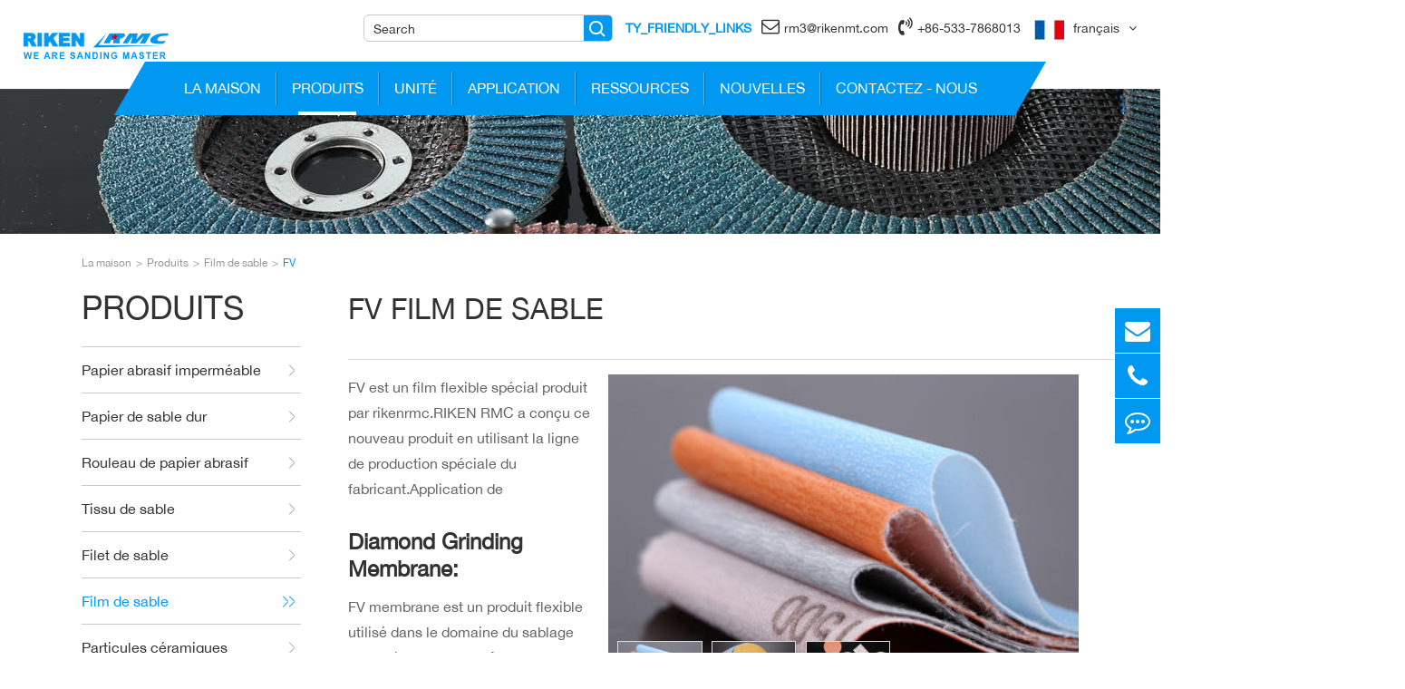

--- FILE ---
content_type: text/html; charset=utf-8
request_url: https://fr.rikenmt.com/products/fv-abrasive-film.html
body_size: 12837
content:
<!DOCTYPE html>
<html lang="fr">

	<head>
		<meta charset="utf-8">
		<meta http-equiv="X-UA-Compatible" content="IE=edge">
		<title>RIKEN RMC FV 3M Imperial Diamond Grinding film 261x 661x PSA</title>
		<meta name="description" content="RIKEN - RMC - FV micro - abrasif film PSA est une sorte de film flexible spécial produit par RIKEN - RMC Company, qui peut être utilisé dans le domaine du broyage ultra - fin avec revêtement de graisse dure.Trouver du sable de papier de sable: 320 sable, 400 sable, 500 sable, 600 sable, 800 sable, etc.Passez votre commande aujourd'hui et obtenez les données PDF!" />
		<meta name="keywords" content="Film de diamant, film de diamant impérial, film de diamant impérial" />
		<meta name="robots" content="noodp" />
		<meta name="viewport" content="width=device-width,initial-scale=1.0, minimum-scale=1.0, maximum-scale=1.0, user-scalable=no"/>
		<link rel="shortcut icon" href="/favicon.ico" />
		<meta property="og:locale" content="fr" />
		<meta property="og:type" content="website" />
		<meta property="og:title" content="RIKEN RMC FV 3M Imperial Diamond Grinding film 261x 661x PSA" />
		<meta property="og:description" content="RIKEN - RMC - FV micro - abrasif film PSA est une sorte de film flexible spécial produit par RIKEN - RMC Company, qui peut être utilisé dans le domaine du broyage ultra - fin avec revêtement de graisse dure.Trouver du sable de papier de sable: 320 sable, 400 sable, 500 sable, 600 sable, 800 sable, etc.Passez votre commande aujourd'hui et obtenez les données PDF!" />
		<meta property="og:url" content="https://fr.rikenmt.comFV" />
		<meta property="og:site_name" content="ZIBO RIKEN MT COATED ABRASIVES CO., LTD." />
		<meta name="twitter:card" content="summary" />
		<meta name="twitter:site" content="@ZIBO RIKEN MT COATED ABRASIVES CO., LTD." />
		<meta name="twitter:description" content="RIKEN - RMC - FV micro - abrasif film PSA est une sorte de film flexible spécial produit par RIKEN - RMC Company, qui peut être utilisé dans le domaine du broyage ultra - fin avec revêtement de graisse dure.Trouver du sable de papier de sable: 320 sable, 400 sable, 500 sable, 600 sable, 800 sable, etc.Passez votre commande aujourd'hui et obtenez les données PDF!" />
		<meta name="twitter:title" content="RIKEN RMC FV 3M Imperial Diamond Grinding film 261x 661x PSA" />
		<link rel="canonical" href="https://fr.rikenmt.com/products/fv-abrasive-film.html" />
				<script type="application/ld+json">
    {
    "@context": "https://schema.org",
            "@type": "Product",
            "image": "https://fr.rikenmt.com/uploads/image/20190613/15/fv-tbd.jpg",
            "url":"https://fr.rikenmt.com/products/fv-abrasive-film.html",
            "name": "FV",
            "brand":"ZIBO RIKEN MT COATED ABRASIVES CO., LTD.",
            "description":"FV est un film flexible spécial produit par rikenrmc.En utilisant la ligne de production spéciale du fabricant, ricken RMC conçoit ce nouveau projet.",
            "offers": {
                "@type": "Offer",
                "priceCurrency": "USD",
                "price":"0.00",
                "priceValidUntil": "2019-06-13",
                "itemCondition": "https://schema.org/UsedCondition",
                "availability": "https://schema.org/InStock"
            }
    }
    
    </script><script type="application/ld+json">
    {
      "@context": "https://schema.org/",
      "@type": "Table",
      "about":{
        "@type": "Thing",
        "name": "FV"
      }
    }
      </script>		<link href="/themes/simple/css/all.min.css?v=1768789959" rel="stylesheet" type="text/css" />
		
				<link href="/assets/css/pc-ff.css?v=1768789959" rel="stylesheet" type="text/css" media="(min-width: 768px)"/>
		<script type="text/javascript" src="/assets/js/jquery-1.12.1.min.js"></script>
		<script type="text/javascript" src="/themes/simple/js/bxslider.min.js"></script>
		<link rel="stylesheet" href="/assets/css/swiper.min.css">
		<script src="/assets/js/swiper.min.js"></script>
				
		<!-- Global site tag (gtag.js) - Google Analytics -->
<script async src="https://www.googletagmanager.com/gtag/js?id=UA-163321940-41"></script>
<script>
  window.dataLayer = window.dataLayer || [];
  function gtag(){dataLayer.push(arguments);}
  gtag('js', new Date());

  gtag('config', 'UA-163321940-41');
</script>

		<style>
		    .pro-details-tops-boxs .thumbs-lefts.ons1{
		        width: 100%;
		    }
		    .downloads-boxs{
		        display: flex;
                flex-wrap: wrap;
		    }
		    .downloads-boxs .lists{
		        width: 32%;
		        margin-right: 10px;
		        margin-bottom: 10px;
		    }
		    .mt50{
		        margin-top: 30px;
		    }
		    .contents-wrap {
    width: 400px;
    max-width: 100%;
    background: #f1f1f1;
    padding: 20px;
    margin-bottom: 20px;
    margin-top: 30px;
}

.contents-wrap .hd span {
    margin-right: 5px;
}

.contents-wrap .hd a {
    color: @website-color;
    padding: 0 5px;
}

.h2-item {
    margin-left: 0;
}

.h3-item {
    margin-left: 20px;
    display: none;
}

#toc-list {}

#toc-list li {
    margin-top: 10px;
}

#references li {
    list-style-type: decimal;
    margin-bottom: 8px;
}



#references li a:hover {
    color: @website-color;
}

#references {
    padding-left: 20px;
}

		    .pointer{
		       cursor: pointer;
		    }
		    .pro-lists-middles-boxs .contacts-a{
		        width: auto;
		        min-width: 254px;
		        padding-right: 60px;
		    }
		    .footer-link{
		        width: 100%;
		        display: flex;
		        flex-wrap: wrap;
		        margin-top: 30px;
		    }
		    .footer-link .spans{
		        color: #fff;
		        line-height: 30px;
		        margin-right: 16px;
		        margin-bottom: 10px;
		    }
		    .footer-link a{
		        display: block;
		        line-height: 30px;
		        color: #fff;
		        text-decoration: underline;
		        margin-right: 16px;
		        margin-bottom: 10px;
		    }
		    .footer-link a:hover{
		        color: #0198f1;
		    }
		    .sep-inner-banner{
		        overflow: hidden;
		    }
		    img{
			     height: auto;
			}

		    .sep-header .top-emalls-titles .spans.ons1{
		        color: #0198f1;
		        font-weight: bold;
		    }
		    .sep-header .top-emalls-titles .spans.ons1:hover{
		        text-decoration: underline;
		    }
		    @media screen and (max-width: 667px){
		        .downloads-boxs .lists{
		            width: calc(50% - 12px);
		        }
		    }
		    @media screen and (max-width: 375px){
		        .sep-banner .b-covers .b-titles{
		            font-size: 30px;
		        }
		        .sep-banner .b-covers{
		            padding: 20px 20px 0;
		        }
		        .titles .rights-titles{
		            font-size: 18px;
		        }
		    }
		    @media screen and (max-width: 320px){
		        .sep-banner .b-covers .b-titles{
		            font-size: 30px;
		        }
		        .logos{
		            max-width: 120px;
		        }
		    }
		</style>
	</head>
	<body>
		<header class="sep-header fix">
		    		    			<div class="h-tops fix">
				<div class="sep-container fix">
					<a href="/" class="logo" target="_blank">
						<img src="/uploads/image/20210218/14/rmc-logo.png" width="261" height="46" class="trans" title="ZIBO RIKEN MT COATED ABRASIVES CO., LTD." alt="ZIBO RIKEN MT COATED ABRASIVES CO., LTD.">
					</a>
					<div class="logo-rights fix">
						<div class="texts-rights fix">
							<div class="sep-searchs-boxs hide">
								<div class="span">Recherche de produit </div>
								<div class="span ons">Recherche d'application</div>
							</div>
							<div class="forms">
								<form class="trans" name="search" method="get">
									<input type="text" name="q" placeholder='Search' value="" />
									<button type="submit" value="submit" id="al" aria-label="Name"></button>
									<i class="fa fa-caret-down hide" aria-hidden="true"></i>
									<ul class="hide">
										<li>
											Matériaux abrasifs										</li>
										<li>
											Matrice										</li>
									</ul>
								</form>
							</div>
							<div class="top-emalls-titles">
							    <a href="https://www.rmcabrasives.com" class="spans ons1 gtj-ff-bold" rel="nofollow">									
									TY_FRIENDLY_LINKS								</a>
								<a href="mailto:rm3@rikenmt.com" class="spans" title="rm3@rikenmt.com" target="_blank">									
									<i class="fa fa-envelope-o" aria-hidden="true"></i>rm3@rikenmt.com								</a>
								<div class="spans" title="+86-533-7868013">
										<i class="fa fa-volume-control-phone" aria-hidden="true"></i>+86-533-7868013								</div>
							</div>
							
							<div class="globals">
									<a href="/" target="_blank">
										<img src="https://fr.rikenmt.com/themes/simple/img/state/fr.jpg" alt="ZIBO RIKEN MT COATED ABRASIVES CO., LTD.">
									</a>
									<a href="/" class=''>français</a>
									<i class="fa fa-angle-down trans" aria-hidden="true"></i>
									<ul class="fix">
																														<li>
											<a href="https://www.rikenmt.com" title="English" class='b' target="_blank"><img src='/themes/simple/img/state/en.jpg' alt='country' class='img'>English</a>
										</li>
																				<li>
											<a href="https://ko.rikenmt.com" title="한국어" class='b' target="_blank"><img src='/themes/simple/img/state/ko.jpg' alt='country' class='img'>한국어</a>
										</li>
																				<li>
											<a href="https://fr.rikenmt.com" title="français" class='b' target="_blank"><img src='/themes/simple/img/state/fr.jpg' alt='country' class='img'>français</a>
										</li>
																				<li>
											<a href="https://de.rikenmt.com" title="Deutsch" class='b' target="_blank"><img src='/themes/simple/img/state/de.jpg' alt='country' class='img'>Deutsch</a>
										</li>
																				<li>
											<a href="https://es.rikenmt.com" title="Español" class='b' target="_blank"><img src='/themes/simple/img/state/es.jpg' alt='country' class='img'>Español</a>
										</li>
																				<li>
											<a href="https://it.rikenmt.com" title="italiano" class='b' target="_blank"><img src='/themes/simple/img/state/it.jpg' alt='country' class='img'>italiano</a>
										</li>
																				<li>
											<a href="https://ru.rikenmt.com" title="русский" class='b' target="_blank"><img src='/themes/simple/img/state/ru.jpg' alt='country' class='img'>русский</a>
										</li>
																				<li>
											<a href="https://pt.rikenmt.com" title="português" class='b' target="_blank"><img src='/themes/simple/img/state/pt.jpg' alt='country' class='img'>português</a>
										</li>
																				<li>
											<a href="https://ar.rikenmt.com" title="العربية" class='b' target="_blank"><img src='/themes/simple/img/state/ar.jpg' alt='country' class='img'>العربية</a>
										</li>
																				<li>
											<a href="https://vi.rikenmt.com" title="tiếng việt" class='b' target="_blank"><img src='/themes/simple/img/state/vi.jpg' alt='country' class='img'>tiếng việt</a>
										</li>
																				<li>
											<a href="https://pl.rikenmt.com" title="Polska" class='b' target="_blank"><img src='/themes/simple/img/state/pl.jpg' alt='country' class='img'>Polska</a>
										</li>
																			</ul>
							</div>	
						</div>
						<nav class="header-nav">
								<div class="sep-container">
										<ul class="ons ">
											                    						                    						<li class=" ios">
                    							<a href="/" class="trans" target="_blank">
                    								La maison<div class="li-lines trans"></div>
                    							</a>
                    							                    						</li>
                    						                    						<li class="active ios">
                    							<a href="/products/" class="trans" target="_blank">
                    								Produits<div class="li-lines trans"></div>
                    							</a>
                    							                    								<ul class="ul">
                    								                        								                        								    <li><a href="/products/waterproof-abrasive-paper/" target="_blank">Papier abrasif imperméable</a></li>
                    								                        								    <li><a href="/products/stearated-abrasive-paper/" target="_blank">Papier de sable dur</a></li>
                    								                        								    <li><a href="/products/sand-paper-rolls/" target="_blank">Rouleau de papier abrasif</a></li>
                    								                        								    <li><a href="/products/abrasive-cloth/" target="_blank">Tissu de sable</a></li>
                    								                        								    <li><a href="/products/abrasive-net/" target="_blank">Filet de sable</a></li>
                    								                        								    <li><a href="/products/abrasive-film/" target="_blank">Film de sable</a></li>
                    								                        								    <li><a href="/products/ceramic-grains/" target="_blank">Particules céramiques</a></li>
                    								                        								    <li><a href="/products/velcro-cpsa-disc/" target="_blank">Disque de fixation en nylon, disque PSA</a></li>
                    								                        								    <li><a href="/products/sponge-sanding/" target="_blank">Ponçage de l'éponge</a></li>
                    								                        								    <li><a href="/products/daisy-disc.html" target="_blank">Disque Daisy</a></li>
                    								                        								    <li><a href="/products/fiber-disc/" target="_blank">Disque de fibres</a></li>
                    								                        								    <li><a href="/products/flap-discs.html" target="_blank">Roue à cent pages</a></li>
                    								                        								    <li><a href="/products/flap-wheels.html" target="_blank">Roue à volets</a></li>
                    								                        								    <li><a href="/products/steel-wool.html" target="_blank">Velours en acier</a></li>
                    								                        								    <li><a href="/products/grinding-cube/" target="_blank">Broyage des cubes</a></li>
                    								                        								</ul>
                    							                    						</li>
                    						                    						<li class=" ios">
                    							<a href="/company-profile/" class="trans" target="_blank">
                    								Unité<div class="li-lines trans"></div>
                    							</a>
                    							                    								<ul class="ul">
                    								                        								                        								    <li><a href="/company-profile/" target="_blank">Profil de l'entreprise</a></li>
                    								                        								    <li><a href="/our-history/" target="_blank">Notre histoire</a></li>
                    								                        								    <li><a href="/honor-certificates/" target="_blank">Certificat d'honneur</a></li>
                    								                        								</ul>
                    							                    						</li>
                    						                    						<li class=" ios">
                    							<a href="/application/" class="trans" target="_blank">
                    								Application<div class="li-lines trans"></div>
                    							</a>
                    							                    								<ul class="ul">
                    								                        								                        								    <li><a href="/construction.html" target="_blank">Construction</a></li>
                    								                        								    <li><a href="/automotive.html" target="_blank">Automobile</a></li>
                    								                        								    <li><a href="/coatings-and-composites.html" target="_blank">Revêtements et composites</a></li>
                    								                        								    <li><a href="/diy.html" target="_blank">Fais - le toi - même.</a></li>
                    								                        								    <li><a href="/metal-working.html" target="_blank">Travail des métaux</a></li>
                    								                        								    <li><a href="/precision-polish.html" target="_blank">Polissage de précision</a></li>
                    								                        								    <li><a href="/wood-working.html" target="_blank">Menuiserie</a></li>
                    								                        								</ul>
                    							                    						</li>
                    						                    						<li class=" ios">
                    							<a href="/resources/" class="trans" target="_blank">
                    								Ressources<div class="li-lines trans"></div>
                    							</a>
                    							                    								<ul class="ul">
                    								                        								                        								    <li><a href="/document-download/" target="_blank">Téléchargement de documents</a></li>
                    								                        								    <li><a href="/faq/" target="_blank">Foire aux questions sur le papier abrasif ricken RMC</a></li>
                    								                        								</ul>
                    							                    						</li>
                    						                    						<li class=" ios">
                    							<a href="/news/" class="trans" target="_blank">
                    								Nouvelles<div class="li-lines trans"></div>
                    							</a>
                    							                    								<ul class="ul">
                    								                        								                        								    <li><a href="/company-news/" target="_blank">Nouvelles de l'entreprise</a></li>
                    								                        								    <li><a href="/industry-news/" target="_blank">Nouvelles de l'industrie</a></li>
                    								                        								</ul>
                    							                    						</li>
                    						                    						<li class=" ios">
                    							<a href="/contact.html" class="trans" target="_blank">
                    								Contactez - nous<div class="li-lines trans"></div>
                    							</a>
                    							                    						</li>
                    																</ul>
								</div>
						</nav>
					</div>
				</div>
			</div>
		</header>
		
		
			<!-- Mobile screen under 640px  start-->
		<div class="sep-lx-header-mb">
			<div class="box-wrap clearfix">
				<a href="/" class="logos">
				    <img src="/uploads/image/20210218/14/rmc-logo.png" width="261" height="46" class="trans" title="ZIBO RIKEN MT COATED ABRASIVES CO., LTD." alt="ZIBO RIKEN MT COATED ABRASIVES CO., LTD.">
				</a>
				<ul class='clearfix rt'>
					
					<li id="headerSearch" class="active">
						<i class="fa fa-search" aria-hidden="true"></i>
					</li>
					<li id="global" class=" upps">
						En
						<ul class="multi-language">
																			    	<li>
								<a href="https://www.rikenmt.com">
									English								</a>
							</li>
												    	<li>
								<a href="https://ko.rikenmt.com">
									한국어								</a>
							</li>
												    	<li>
								<a href="https://fr.rikenmt.com">
									français								</a>
							</li>
												    	<li>
								<a href="https://de.rikenmt.com">
									Deutsch								</a>
							</li>
												    	<li>
								<a href="https://es.rikenmt.com">
									Español								</a>
							</li>
												    	<li>
								<a href="https://it.rikenmt.com">
									italiano								</a>
							</li>
												    	<li>
								<a href="https://ru.rikenmt.com">
									русский								</a>
							</li>
												    	<li>
								<a href="https://pt.rikenmt.com">
									português								</a>
							</li>
												    	<li>
								<a href="https://ar.rikenmt.com">
									العربية								</a>
							</li>
												    	<li>
								<a href="https://vi.rikenmt.com">
									tiếng việt								</a>
							</li>
												    	<li>
								<a href="https://pl.rikenmt.com">
									Polska								</a>
							</li>
													</ul>
					</li>
					<li id="menu" class="active">
						<i class="" aria-hidden="true"><span></span><span class="ons"></span></i>
					</li>
				</ul>
			</div>
		</div>
		<div class="sep-shadow"></div>
		<div class="sep-search-box">
			<i class="i-closes" aria-hidden="true"></i>
			<form name="search" method="get" action="/search">
				<input type="text" name="q" class="form-control"  />
				<button type="submit" class='top-btn btn text-capitalize' id="alb" aria-labelledby="labeldiv">
					<i class="i-searchs"></i>
					Rechercher				</button>
			</form>
		</div>
		<div class="sep-menu-box">
			<div class="top clearfix">
				<div id="menuClose" class="lf">
					<i class="i-closes"></i>
				</div>
				<a href="/" class="logos" data-src="/uploads/image/20210218/14/rmc-logo.png" data-alt="ZIBO RIKEN MT COATED ABRASIVES CO., LTD.">
				    <img src="/uploads/image/20210218/14/rmc-logo.png" width="261" height="46" class="trans" title="ZIBO RIKEN MT COATED ABRASIVES CO., LTD." alt="ZIBO RIKEN MT COATED ABRASIVES CO., LTD.">
				</a>
				
			</div>
			<div class="bottom">
				<ul class="menu-item">
				    				    				    				    				    					<li>
						<div class="box">
							<a href="/">La maison</a>
													</div>
						
											</li>
									    				    				    					<li>
						<div class="box">
							<a href="/products/">Produits</a>
														<i></i>
													</div>
						
												<ul>
						    
						    							<li>
								<a href='/products/waterproof-abrasive-paper/'>
                                    Papier abrasif imperméable                                </a>
							</li>
														<li>
								<a href='/products/stearated-abrasive-paper/'>
                                    Papier de sable dur                                </a>
							</li>
														<li>
								<a href='/products/sand-paper-rolls/'>
                                    Rouleau de papier abrasif                                </a>
							</li>
														<li>
								<a href='/products/abrasive-cloth/'>
                                    Tissu de sable                                </a>
							</li>
														<li>
								<a href='/products/abrasive-net/'>
                                    Filet de sable                                </a>
							</li>
														<li>
								<a href='/products/abrasive-film/'>
                                    Film de sable                                </a>
							</li>
														<li>
								<a href='/products/ceramic-grains/'>
                                    Particules céramiques                                </a>
							</li>
														<li>
								<a href='/products/velcro-cpsa-disc/'>
                                    Disque de fixation en nylon, disque PSA                                </a>
							</li>
														<li>
								<a href='/products/sponge-sanding/'>
                                    Ponçage de l'éponge                                </a>
							</li>
														<li>
								<a href='/products/daisy-disc.html'>
                                    Disque Daisy                                </a>
							</li>
														<li>
								<a href='/products/fiber-disc/'>
                                    Disque de fibres                                </a>
							</li>
														<li>
								<a href='/products/flap-discs.html'>
                                    Roue à cent pages                                </a>
							</li>
														<li>
								<a href='/products/flap-wheels.html'>
                                    Roue à volets                                </a>
							</li>
														<li>
								<a href='/products/steel-wool.html'>
                                    Velours en acier                                </a>
							</li>
														<li>
								<a href='/products/grinding-cube/'>
                                    Broyage des cubes                                </a>
							</li>
													</ul>
											</li>
									    				    				    					<li>
						<div class="box">
							<a href="/company-profile/">Unité</a>
														<i></i>
													</div>
						
												<ul>
						    
						    							<li>
								<a href='/company-profile/'>
                                    Profil de l'entreprise                                </a>
							</li>
														<li>
								<a href='/our-history/'>
                                    Notre histoire                                </a>
							</li>
														<li>
								<a href='/honor-certificates/'>
                                    Certificat d'honneur                                </a>
							</li>
													</ul>
											</li>
									    				    				    					<li>
						<div class="box">
							<a href="/application/">Application</a>
														<i></i>
													</div>
						
												<ul>
						    
						    							<li>
								<a href='/construction.html'>
                                    Construction                                </a>
							</li>
														<li>
								<a href='/automotive.html'>
                                    Automobile                                </a>
							</li>
														<li>
								<a href='/coatings-and-composites.html'>
                                    Revêtements et composites                                </a>
							</li>
														<li>
								<a href='/diy.html'>
                                    Fais - le toi - même.                                </a>
							</li>
														<li>
								<a href='/metal-working.html'>
                                    Travail des métaux                                </a>
							</li>
														<li>
								<a href='/precision-polish.html'>
                                    Polissage de précision                                </a>
							</li>
														<li>
								<a href='/wood-working.html'>
                                    Menuiserie                                </a>
							</li>
													</ul>
											</li>
									    				    				    					<li>
						<div class="box">
							<a href="/resources/">Ressources</a>
														<i></i>
													</div>
						
												<ul>
						    
						    							<li>
								<a href='/document-download/'>
                                    Téléchargement de documents                                </a>
							</li>
														<li>
								<a href='/faq/'>
                                    Foire aux questions sur le papier abrasif ricken RMC                                </a>
							</li>
													</ul>
											</li>
									    				    				    					<li>
						<div class="box">
							<a href="/news/">Nouvelles</a>
														<i></i>
													</div>
						
												<ul>
						    
						    							<li>
								<a href='/company-news/'>
                                    Nouvelles de l'entreprise                                </a>
							</li>
														<li>
								<a href='/industry-news/'>
                                    Nouvelles de l'industrie                                </a>
							</li>
													</ul>
											</li>
									    				    				    					<li>
						<div class="box">
							<a href="/contact.html">Contactez - nous</a>
													</div>
						
											</li>
										 
				</ul>
				
			</div>
		</div>
		<!-- Mobile screen under 640px end -->

<div class="sep-inner-banner">
        	<img src='https://fr.rikenmt.com/themes/simple/img/inner-banner-01.jpg' alt='FV'>
	</div>
<div class='sep-breadcrumb ons'>
		    <div class="sep-container">
		        <div class="breadcrumb-boxs">
                     <ul class="breadcrumb"><li><a href="/">La maison</a></li><li><a href="/products/" title="Produits">Produits</a></li><li><a href="/products/abrasive-film/" title="Film de sable">Film de sable</a></li><li><a href="/products/fv-abrasive-film.html" title="FV">FV</a></li></ul><script type="application/ld+json">{"@context":"https:\/\/schema.org","@type":"BreadcrumbList","itemListElement":[{"@type":"ListItem","position":1,"item":{"@id":"https:\/\/fr.rikenmt.com\/","name":"La maison"}},{"@type":"ListItem","position":2,"item":{"@id":"https:\/\/fr.rikenmt.com\/products\/","name":"Produits"}},{"@type":"ListItem","position":3,"item":{"@id":"https:\/\/fr.rikenmt.com\/products\/abrasive-film\/","name":"Film de sable"}}]}</script>                </div>
		    </div>
            </div>
		<!-- content start-->
		<div class="sep-inner-body fix">
			<div class="sep-container fix">
				<div class="inner-contents ons fix">
					<div class="tfmj-lefts fix">
						<div class="tfmj-siderbars-boxs">
        									<a href="/products/" class="tfmj-siderbars-titles"  target="_blank">
										Produits									</a>
									<div class="tfmj-siderbars-pro-boxs sider-ons">
										<ul>
        								                                                         									<li class="">
        										<a href="/products/waterproof-abrasive-paper/"  target="_blank">
        										    Papier abrasif imperméable        										            										    <i><span class="span"></span></i>
        										            										</a>
            									        										<ul>
        										            										            											<li class="">
        												<a href="/products/c34p-waterproof-abrasive-paper.html"  target="_blank">
        													C34p        												</a>
        											</li>
        											        											<li class="">
        												<a href="/products/c35p-waterproof-abrasive-paper.html"  target="_blank">
        													C35p        												</a>
        											</li>
        											        											<li class="">
        												<a href="/products/cp36-waterproof-abrasive-paper.html"  target="_blank">
        													Cp36        												</a>
        											</li>
        											        											<li class="">
        												<a href="/products/cp38-waterproof-abrasive-paper.html"  target="_blank">
        													Cp38        												</a>
        											</li>
        											        											<li class="">
        												<a href="/products/cp38y-waterproof-abrasive-paper.html"  target="_blank">
        													Cp38y        												</a>
        											</li>
        											        											<li class="">
        												<a href="/products/ap37l-waterproof-abrasive-paper.html"  target="_blank">
        													Ap37l        												</a>
        											</li>
        											        											<li class="">
        												<a href="/products/ap37y-waterproof-abrasive-paper.html"  target="_blank">
        													Ap37y        												</a>
        											</li>
        											        											<li class="">
        												<a href="/products/ap37-waterproof-abrasive-paper.html"  target="_blank">
        													Pays - Bas        												</a>
        											</li>
        											        											<li class="">
        												<a href="/products/wp39-waterproof-abrasive-paper.html"  target="_blank">
        													Pays - Bas        												</a>
        											</li>
        											        										</ul>
        										        									</li>
        									        									<li class="">
        										<a href="/products/stearated-abrasive-paper/"  target="_blank">
        										    Papier de sable dur        										            										    <i><span class="span"></span></i>
        										            										</a>
            									        										<ul>
        										            										            											<li class="">
        												<a href="/products/a35pm-stearated-abrasive-paper-sheet.html"  target="_blank">
        													35 heures        												</a>
        											</li>
        											        											<li class="">
        												<a href="/products/ap36m-stearated-abrasive-paper-sheet.html"  target="_blank">
        													Ap36m        												</a>
        											</li>
        											        											<li class="">
        												<a href="/products/ap27m-stearated-abrasive-paper-sheet.html"  target="_blank">
        													Ap27 m        												</a>
        											</li>
        											        											<li class="">
        												<a href="/products/ap23m-stearated-abrasive-paper-sheet.html"  target="_blank">
        													Ap23m        												</a>
        											</li>
        											        											<li class="">
        												<a href="/products/wp43-stearated-abrasive-paper-sheet.html"  target="_blank">
        													Pays - Bas        												</a>
        											</li>
        											        											<li class="">
        												<a href="/products/rs33-stearated-abrasive-paper-sheet.html"  target="_blank">
        													33 roupies        												</a>
        											</li>
        											        											<li class="">
        												<a href="/products/ap33m-stearated-abrasive-paper-sheet.html"  target="_blank">
        													Ap33m        												</a>
        											</li>
        											        											<li class="">
        												<a href="/products/c11pm-stearated-abrasive-paper-sheet.html"  target="_blank">
        													23 heures        												</a>
        											</li>
        											        											<li class="">
        												<a href="/products/c14pm-stearated-abrasive-paper-sheet.html"  target="_blank">
        													14 heures        												</a>
        											</li>
        											        											<li class="">
        												<a href="/products/f559-stearated-abrasive-paper-sheet.html"  target="_blank">
        													F559 floor        												</a>
        											</li>
        											        										</ul>
        										        									</li>
        									        									<li class="">
        										<a href="/products/sand-paper-rolls/"  target="_blank">
        										    Rouleau de papier abrasif        										            										    <i><span class="span"></span></i>
        										            										</a>
            									        										<ul>
        										            										            											<li class="">
        												<a href="/products/ap57-sand-paper-rolls.html"  target="_blank">
        													Pays - Bas        												</a>
        											</li>
        											        											<li class="">
        												<a href="/products/ap59-sand-paper-rolls.html"  target="_blank">
        													Pays - Bas        												</a>
        											</li>
        											        											<li class="">
        												<a href="/products/ap69-sand-paper-rolls.html"  target="_blank">
        													Pays - Bas        												</a>
        											</li>
        											        											<li class="">
        												<a href="/products/ap82-sand-paper-rolls.html"  target="_blank">
        													Page n° 82        												</a>
        											</li>
        											        											<li class="">
        												<a href="/products/ap82m-sand-paper-rolls.html"  target="_blank">
        													Ap82m        												</a>
        											</li>
        											        											<li class="">
        												<a href="/products/c45pm-sand-paper-rolls.html"  target="_blank">
        													16 h 5        												</a>
        											</li>
        											        											<li class="">
        												<a href="/products/cp57-sand-paper-rolls.html"  target="_blank">
        													Cp57        												</a>
        											</li>
        											        											<li class="">
        												<a href="/products/cp57m-sand-paper-rolls.html"  target="_blank">
        													57m cm3        												</a>
        											</li>
        											        											<li class="">
        												<a href="/products/cp67-sand-paper-rolls.html"  target="_blank">
        													Cp67        												</a>
        											</li>
        											        											<li class="">
        												<a href="/products/ywp43-sand-paper-rolls.html"  target="_blank">
        													Ywp43        												</a>
        											</li>
        											        											<li class="">
        												<a href="/products/gwp53-sand-paper-rolls.html"  target="_blank">
        													Type gwp53        												</a>
        											</li>
        											        										</ul>
        										        									</li>
        									        									<li class="">
        										<a href="/products/abrasive-cloth/"  target="_blank">
        										    Tissu de sable        										            										    <i><span class="span"></span></i>
        										            										</a>
            									        										<ul>
        										            										            											<li class="">
        												<a href="/products/aj25-abrasive-cloth.html"  target="_blank">
        													Aj25        												</a>
        											</li>
        											        											<li class="">
        												<a href="/products/aj24-abrasive-cloth4.html"  target="_blank">
        													Aj24        												</a>
        											</li>
        											        											<li class="">
        												<a href="/products/ax67-abrasive-cloth.html"  target="_blank">
        													Axe 67        												</a>
        											</li>
        											        											<li class="">
        												<a href="/products/zx67f-abrasive-cloth.html"  target="_blank">
        													Type zx67f        												</a>
        											</li>
        											        											<li class="">
        												<a href="/products/aj27-abrasive-cloth.html"  target="_blank">
        													Aj26        												</a>
        											</li>
        											        											<li class="">
        												<a href="/products/aj23-abrasive-cloth.html"  target="_blank">
        													Aj23        												</a>
        											</li>
        											        											<li class="">
        												<a href="/products/cj25-abrasive-cloth.html"  target="_blank">
        													Cj25        												</a>
        											</li>
        											        											<li class="">
        												<a href="/products/ax45-abrasive-cloth.html"  target="_blank">
        													Axe 45        												</a>
        											</li>
        											        										</ul>
        										        									</li>
        									        									<li class="">
        										<a href="/products/abrasive-net/"  target="_blank">
        										    Filet de sable        										            										    <i><span class="span"></span></i>
        										            										</a>
            									        										<ul>
        										            										            											<li class="">
        												<a href="/products/cg-vp-abrasive-cloth.html"  target="_blank">
        													Cg - vp        												</a>
        											</li>
        											        										</ul>
        										        									</li>
        									        									<li class="ons">
        										<a href="/products/abrasive-film/"  target="_blank">
        										    Film de sable        										            										    <i><span class="span"></span></i>
        										            										</a>
            									        										<ul>
        										            										            											<li class="">
        												<a href="/products/af37m-abrasive-film.html"  target="_blank">
        													Type af37m        												</a>
        											</li>
        											        											<li class="active">
        												<a href="/products/fv-abrasive-film.html"  target="_blank">
        													FV        												</a>
        											</li>
        											        											<li class="">
        												<a href="/products/ff-abrasive-film.html"  target="_blank">
        													Ff        												</a>
        											</li>
        											        										</ul>
        										        									</li>
        									        									<li class="">
        										<a href="/products/ceramic-grains/"  target="_blank">
        										    Particules céramiques        										            										    <i><span class="span"></span></i>
        										            										</a>
            									        										<ul>
        										            										            											<li class="">
        												<a href="/products/ap50m-ceramic-grains.html"  target="_blank">
        													Ap50 m        												</a>
        											</li>
        											        										</ul>
        										        									</li>
        									        									<li class="">
        										<a href="/products/velcro-cpsa-disc/"  target="_blank">
        										    Disque de fixation en nylon, disque PSA        										            										    <i><span class="span"></span></i>
        										            										</a>
            									        										<ul>
        										            										            											<li class="">
        												<a href="/products/ap23m-velcro-disc-psa-disc.html"  target="_blank">
        													Ap23m        												</a>
        											</li>
        											        											<li class="">
        												<a href="/products/ap36m-velcro-disc-psa-disc.html"  target="_blank">
        													Ap36m        												</a>
        											</li>
        											        											<li class="">
        												<a href="/products/ap33m-velcro-disc-psa-disc.html"  target="_blank">
        													Ap33m        												</a>
        											</li>
        											        											<li class="">
        												<a href="/products/ap47m-velcro-disc-psa-disc.html"  target="_blank">
        													Ap47 m        												</a>
        											</li>
        											        											<li class="">
        												<a href="/products/ap57-velcro-disc-psa-disc.html"  target="_blank">
        													Pays - Bas        												</a>
        											</li>
        											        											<li class="">
        												<a href="/products/af37m-velcro-disc-psa-disc.html"  target="_blank">
        													Type af37m        												</a>
        											</li>
        											        											<li class="">
        												<a href="/products/f559-velcro-disc-psa-disc.html"  target="_blank">
        													F559 floor        												</a>
        											</li>
        											        											<li class="">
        												<a href="/products/a35pm-velcro-disc-psa-disc.html"  target="_blank">
        													35 heures        												</a>
        											</li>
        											        											<li class="">
        												<a href="/products/ap50m-velcro-disc-psa-disc.html"  target="_blank">
        													Ap50 m        												</a>
        											</li>
        											        										</ul>
        										        									</li>
        									        									<li class="">
        										<a href="/products/sponge-sanding/"  target="_blank">
        										    Ponçage de l'éponge        										            										    <i><span class="span"></span></i>
        										            										</a>
            									        										<ul>
        										            										            											<li class="">
        												<a href="/products/s5500m-sponge-sanding.html"  target="_blank">
        													5500 m        												</a>
        											</li>
        											        										</ul>
        										        									</li>
        									        									<li class="">
        										<a href="/products/daisy-disc.html"  target="_blank">
        										    Disque Daisy        										            										</a>
            									        									</li>
        									        									<li class="">
        										<a href="/products/fiber-disc/"  target="_blank">
        										    Disque de fibres        										            										    <i><span class="span"></span></i>
        										            										</a>
            									        										<ul>
        										            										            											<li class="">
        												<a href="/products/af88-fiber-disc.html"  target="_blank">
        													Type af68 / af88        												</a>
        											</li>
        											        										</ul>
        										        									</li>
        									        									<li class="">
        										<a href="/products/flap-discs.html"  target="_blank">
        										    Roue à cent pages        										            										</a>
            									        									</li>
        									        									<li class="">
        										<a href="/products/flap-wheels.html"  target="_blank">
        										    Roue à volets        										            										</a>
            									        									</li>
        									        									<li class="">
        										<a href="/products/steel-wool.html"  target="_blank">
        										    Velours en acier        										            										</a>
            									        									</li>
        									        									<li class="">
        										<a href="/products/grinding-cube/"  target="_blank">
        										    Broyage des cubes        										            										    <i><span class="span"></span></i>
        										            										</a>
            									        										<ul>
        										            										            											<li class="">
        												<a href="/products/1131a-grinding-cube.html"  target="_blank">
        													1131a        												</a>
        											</li>
        											        											<li class="">
        												<a href="/products/5111c-grinding-cube.html"  target="_blank">
        													5111c        												</a>
        											</li>
        											        										</ul>
        										        									</li>
        									        								</ul>
									</div>
																											<a href="/news/" class="tfmj-siderbars-titles ons"  target="_blank">
										Actualités associées									</a> 
									<div class="tfmj-siderbars-pro-boxs">
										<ul>
        								                                                         									<li>
        										<a href="/classification-of-sandpapers.html"  target="_blank">
        										    Classification du papier abrasif        										</a>
        									</li>
        									        									<li>
        										<a href="/the-advantages-of-waterproof-abrasive-paper.html"  target="_blank">
        										    Avantages du papier abrasif imperméable        										</a>
        									</li>
        									        									<li>
        										<a href="/product-characteristics-and-applications-of-zibo-rikens-sponge-abrasive-blocks.html"  target="_blank">
        										    Caractéristiques du produit et application du bloc de broyage de l'éponge Zibo RIKEN        										</a>
        									</li>
        									        									<li>
        										<a href="/simple-but-not-easy-dont-underestimate-sponge-sanding-block.html"  target="_blank">
        										    Simple mais pas facile: ne sous - estimez pas & gt; & gt;Bloc de polissage de l'éponge;        										</a>
        									</li>
        									        								</ul>
									</div>
									</div>
					</div>
					<div class="tfmj-rights fix">
						<div class="pro-tops-boxs ons">
							<h1 class="pro-h1">
								FV Film de sable								<div class="pro-details-subtitles">
    								    							</div>
							</h1>
							
						</div>
						<div class="pro-details-tops-boxs fix">
						    								<div class="richtext">
								    <div class="thumbs fix">
                						<img src="/uploads/image/20190613/15/fv-tbd.jpg" alt="FV Film de sable" />
                						                						<ul>
                						    										    <li>
										        <img src="/uploads/image/20190613/15/fv-tbd.jpg" alt="FV Film de sable" />
										    </li>
										    										    <li>
										        <img src="/uploads/image/20190613/15/fv-tbd-2.jpg" alt="FV Film de sable" />
										    </li>
										    										    <li>
										        <img src="/uploads/image/20190613/15/fv-tbd-3.jpg" alt="FV TBD" />
										    </li>
										    										</ul>
										                					</div>
									<p>FV est un film flexible spécial produit par rikenrmc.RIKEN RMC a conçu ce nouveau produit en utilisant la ligne de production spéciale du fabricant.Application de </p><p><br/></p><h2 style="white-space: normal;"> Diamond Grinding Membrane: </h2><p> FV membrane est un produit flexible utilisé dans le domaine du sablage ultra - fin, avec un revêtement de graisse dure pour empêcher efficacement le colmatage et l'électricité statique, adapté pour le sablage et le polissage des Apprêts et des finitions dans les industries de la réparation automobile et de la fabrication d'Instruments de musique.L'effet de sablage est bon, les rayures sont fines, l'efficacité de coupe est élevée et la durée de vie est longue.Les disques et les feuilles peuvent être fabriqués et installés sur des ponceuses manuelles et pneumatiques.</p><p> nous fournissons des films de micro - meulage PSA, 661x film de diamant, 261x film de diamant, film de diamant, etc. Veuillez nous contacter par <a href="mailto:rm3@rikenmt.com  " target="_blank">rm3@rikenmt.com  </a> pour plus d'informations!</p>								</div>
														    
							<div class="thumbs-lefts fix ons1">
								
								<div class="downloads-boxs flex flex-wrap">
								    									<div class="lists pointer to-forms" data-toid="#to-form">
										<i class="fa fa-commenting-o" aria-hidden="true"></i>
										<span class="span">
											Quote
										</span>
									</div>
								</div>
								
							</div>
						</div>
						<div class="thumbs-bottoms-boxs fix">
							<div class="richtext">
								<h2>Imperial Diamond Grinding film Specification: </h2> <table><tbody><tr class="firstRow"><td valign="center" rowspan="2"><p>Type</p></td><td valign="center" rowspan="2"><p>Grain</p></td><td valign="center" rowspan="2"><p>Backing</p></td><td valign="center" rowspan="2"><p>bond</p></td><td valign="center" colspan="12"><p>Grit size</p></td><td valign="center" colspan="4"><p>form</p></td></tr><tr><td valign="center"><p>320</p></td><td valign="center"><p>400</p></td><td valign="center"><p>500</p></td><td valign="center"><p>600</p></td><td valign="center"><p>800</p></td><td valign="center"><p>1000</p></td><td valign="center"><p>1200</p></td><td valign="center"><p>1500</p></td><td valign="center"><p>2000</p></td><td valign="center"><p>3000</p></td><td valign="center"><p>4000</p></td><td valign="center"><p>5000</p></td><td valign="center"><p>sheet</p></td><td valign="center"><p>roll</p></td><td valign="center"><p>belt</p></td><td valign="center"><p>disc</p></td></tr><tr><td valign="center"><p>FV</p></td><td valign="center"><p>A</p></td><td valign="center"><p>film</p></td><td valign="center"><p>R/R</p></td><td valign="center"><p>●</p></td><td valign="center"><p>●</p></td><td valign="center"><p>●</p></td><td valign="center"><p>●</p></td><td valign="center"><p>●</p></td><td valign="center"><p>●</p></td><td valign="center"><p>●</p></td><td valign="center"><p>●</p></td><td valign="center"><p>●</p></td><td valign="center"><p>●</p></td><td valign="center"><p>●</p></td><td valign="center"><p>●</p></td><td valign="center"><p>●</p></td><td valign="center"><p>●</p></td><td valign="center"><br/></td><td valign="center"><p>●</p></td></tr></tbody></table><p><br/></p>								
							</div>
						</div>
					</div>
				</div>
			</div>
			<div class="pro-details-forms-boxs ons onss fix" id="to-form">
				<div class="sep-container fix">
					<div class="inner-contents fix">
							<div class="form-titles">
								Laissez un message, nous vous contacterons dans les 24 heures.							</div>
							<div class="relateds-form-boxss">
								<form class="sep-form sep-form-inquire1" enctype="multipart/form-data" data-plugin="validator" method="post" action="/submission-successful.html">
												<input type="hidden" name="csrf_token" value="fb7f47caaebbdb9078caaf427c81985d">
												<input class="form-control hide" id="in" autocomplete="off" name="email2"/>
												<div class="form-group ons lf ones">
													<label class="control-label"><span class="required">*</span>Nom: </label>
													<input class="form-control" errortext="Veuillez écrire votre nom" placeholder='Tapez votre nom' name="name" type="text" required value=""/>
												</div>
												<div class="form-group ons rt twos">
													<label class="control-label"><span class="required">*</span>Courriel: </label>
													<input class="form-control" errortext="Veuillez écrire votre e-mail" name="email" placeholder='Saisissez votre adresse e-mail' required type="email" value=""/>
												</div>
												<div class="form-group ons lf threes">
													<label class="control-label">Téléphone:</label>
													<input class="form-control" name="phone" placeholder='Tapez votre téléphone' type="text" value=""/>
												</div>
												<div class="form-group ons rt fours">
													<label class="control-label">Société:</label>
													<input class="form-control" name="company" placeholder='Tapez votre entreprise' type="text" value=""/>
												</div>
												<div class="form-group lf fours">
													<label class="control-label"><span class="required">*</span>Contenu: </label>
													<textarea class="form-control" errortext="Veuillez nous faire part de votre demande détaillée" placeholder='Entrez les détails de votre demande tels que le nom du produit, la couleur, le FOB, etc.' name="content" required minlength="16" rows="5"></textarea>
												</div>
												 
												<div class="form-group lasts lf trans">
													<button class="btn btn-primary read-mores trans" type="submit">Soumettre</button>
												</div>
											</form>
<script>
document.querySelector('.sep-form-inquire1 button[type="submit"]').addEventListener('click', function(e) {
    var contentInput = document.querySelector('.sep-form-inquire1 textarea');
    if (contentInput.value === 'Hello. And Bye.' || contentInput.value === 'Test. Please ignore.') {
        e.preventDefault();
    }

    var requiredInputs = document.querySelectorAll('.sep-form-inquire1 input[valid="required"]');
    requiredInputs.forEach(function(input) {
        if (!input.value) {
            e.preventDefault();
        }
    });
});

document.querySelectorAll('.sep-form-inquire1 .form-control').forEach(function(input) {
    input.addEventListener('blur', function() {
	let trimmedValue = this.value.trim(); 
         if (trimmedValue === '') { 
            this.value = ''; 
         }else{ 
            this.value = trimmedValue; // 去掉前后空格，但保留中间空格 
         }
        if (input.hasAttribute('required')) {
            let isValid = true;

            // 检查 email 类型
            if (input.getAttribute('type') === "email") {
                var reg = /^([a-zA-Z0-9._%+-]+@[a-zA-Z0-9.-]+\.[a-zA-Z]{2,4})$/;
                if (!reg.test(input.value)) {
                    isValid = false;
                }
            }

            // 检查 minlength 属性
            if (input.hasAttribute('minlength')) {
                var minLength = parseInt(input.getAttribute('minlength'), 10);
                if (input.value.length < minLength) {
                    isValid = false;
                }
            }

            // 检查是否有值
            if (!input.value) {
                isValid = false;
            }

            // 根据验证结果添加或移除 'has-success' 类
            if (isValid) {
                input.parentElement.classList.add('has-success');
            } else {
                input.parentElement.classList.remove('has-success');
            }
        }
    });
});
</script>							</div>
					</div>
				</div>
			</div>
			
		</div>
		<style>
		    .pro-details-tops-boxs .thumbs{
		        margin-left: 16px;
                margin-bottom: 10px;
		    }
		    /*.pro-details-tops-boxs .thumbs-lefts{*/
		    /*    display: inline;*/
      /*          width: auto;*/
      /*          float: none;*/
		    /*}*/
		    /*.pro-details-tops-boxs .thumbs-lefts .richtext{*/
		    /*    display: inline;*/
		    /*}*/
		</style>
		
		<script>
		    $(".tfmj-rights .richtext table").each(function(){
    		        if($(this).width() > $(".tfmj-rights").width()){
    		            $(this).wrap('<div class="over-tabs"></div>');
    		        }
    		   });
    		   $(".pro-details-tops-boxs .thumbs ul li").click(function(){
    		       var _alt=$(this).find("img").attr("alt");
    		       var _src=$(this).find("img").attr("src");
    		       $(this).addClass("active").siblings().removeClass("active");
    		       $(this).parent("ul").siblings("img").attr({"alt":_alt,"src":_src});
    		   });
		</script>
		
<footer class="sep-footer fix">
			<div class="footer-lists-boxs">
				<div class="sep-container fix">
					<div class="footer-logo-rights">
						<div class="ul-boxs  ul-divs onss">
							<i></i>
														<a href="/products/" class="ul-titles ons" target="_blank">
								Produits <i></i>
							</a>
							<ul class="ul fix"> 
							    							    								<li>
									<a href="/products/waterproof-abrasive-paper/" target="_blank">Papier abrasif imperméable</a>
								</li>
																<li>
									<a href="/products/stearated-abrasive-paper/" target="_blank">Papier de sable dur</a>
								</li>
																<li>
									<a href="/products/sand-paper-rolls/" target="_blank">Rouleau de papier abrasif</a>
								</li>
																<li>
									<a href="/products/abrasive-cloth/" target="_blank">Tissu de sable</a>
								</li>
																<li>
									<a href="/products/abrasive-net/" target="_blank">Filet de sable</a>
								</li>
																<li>
									<a href="/products/abrasive-film/" target="_blank">Film de sable</a>
								</li>
																<li>
									<a href="/products/ceramic-grains/" target="_blank">Particules céramiques</a>
								</li>
																<li>
									<a href="/products/velcro-cpsa-disc/" target="_blank">Disque de fixation en nylon, disque PSA</a>
								</li>
																<li>
									<a href="/products/sponge-sanding/" target="_blank">Ponçage de l'éponge</a>
								</li>
																<li>
									<a href="/products/daisy-disc.html" target="_blank">Disque Daisy</a>
								</li>
																<li>
									<a href="/products/fiber-disc/" target="_blank">Disque de fibres</a>
								</li>
																<li>
									<a href="/products/flap-discs.html" target="_blank">Roue à cent pages</a>
								</li>
																<li>
									<a href="/products/flap-wheels.html" target="_blank">Roue à volets</a>
								</li>
																<li>
									<a href="/products/steel-wool.html" target="_blank">Velours en acier</a>
								</li>
																<li>
									<a href="/products/grinding-cube/" target="_blank">Broyage des cubes</a>
								</li>
															</ul>
						</div>
						<div class="ul-boxs ul-divs onss">
								    							<a href="/company-profile/" class="ul-titles ons" target="_blank">
    								Unité <i></i>
    							</a>
    							<ul class="ul fix"> 
    							        							        								<li>
    									<a href="/company-profile/" target="_blank">Profil de l'entreprise</a>
    								</li>
    								    								<li>
    									<a href="/our-history/" target="_blank">Notre histoire</a>
    								</li>
    								    								<li>
    									<a href="/honor-certificates/" target="_blank">Certificat d'honneur</a>
    								</li>
    								    								<li>
    									<a href="https://www.rmcabrasives.com/" target="_blank">China abraisive</a>
    								</li>
    							</ul>
						</div>
						<div class="ul-boxs ul-divs onss">
														<a href="/application/" class="ul-titles ons" target="_blank">
								Application <i></i>
							</a>
							<ul class="ul fix"> 
							    							    								<li>
									<a href="/construction.html" target="_blank">Construction</a>
								</li>
																<li>
									<a href="/automotive.html" target="_blank">Automobile</a>
								</li>
																<li>
									<a href="/coatings-and-composites.html" target="_blank">Revêtements et composites</a>
								</li>
																<li>
									<a href="/diy.html" target="_blank">Fais - le toi - même.</a>
								</li>
																<li>
									<a href="/metal-working.html" target="_blank">Travail des métaux</a>
								</li>
																<li>
									<a href="/precision-polish.html" target="_blank">Polissage de précision</a>
								</li>
																<li>
									<a href="/wood-working.html" target="_blank">Menuiserie</a>
								</li>
															</ul>
						</div>
						<div class="ul-boxs">
								<a href="/contact.html" class="ul-titles ons" target="_blank">
								    Contactez - nous								</a>
								<ul class="ul fix ons">
									<li>
										Tel : +86-533-7868013									</li>								
									<li class="cons">
											E-mail : 
										<a href="mailto:rm3@rikenmt.com" target="_blank">rm3@rikenmt.com</a>
									</li>
									<li>
										Ajouter : No.8, North Road, Hi-tech Industrial Zone, Zibo, Shandong, 255086, China									</li>
								</ul>
								<div class="link">
										<ul class='sep-share clearfix'>
											<!--  -->
											<li>
												<a href="https://www.facebook.com/Zibo-Riken-Mt-Coated-Abrasibes-Co-Ltd-110318520318366/" rel='nofollow' target='_blank'>
													<i class="fa fa-facebook" aria-hidden="true"></i>
												</a>
											</li>
											<!--  -->
											<!--  -->
											<li>
												<a href="https://twitter.com/GuizhenZhu" rel='nofollow' target='_blank'>
													<i class="fa fa-twitter" aria-hidden="true"></i>
												</a>
											</li>
											<!--  -->
											<!--  -->
											<li>
												<a href="https://www.pinterest.com/rikenmt888/pins/" rel='nofollow' target='_blank'>
													<i class="fa fa-pinterest-p" aria-hidden="true"></i>
												</a>
											</li>
											<!--  -->
											<!--  -->
											<li>
												<a href="https://www.linkedin.com/company/zibo-riken-mt-coated-abrasives-co-ltd" rel='nofollow' target='_blank'>
													<i class="fa fa-linkedin" aria-hidden="true"></i>
												</a>
											</li>
											<!--  -->
											<li class="">
												<a href="javascript:;" class="ons" rel='nofollow' target='_blank'>
														<i class="fa fa-qrcode" aria-hidden="true"></i>
													<img data-src="/misc.php?act=qrcode" src="https://fr.rikenmt.com/themes/simple/img/1.jpg" class="lists-img img trans" alt="ZIBO RIKEN MT COATED ABRASIVES CO., LTD."/>
												</a>
											</li>
										</ul>
									</div>
							</div>
					</div>
					
					<div class="footer-link flex lf">
					    <div class="spans">
					       Friendship chain :
					    </div><a href="https://www.rmcabrasives.com/">rmcabrasives.com</a>
					</div>
				</div>
			</div>
			<div class="footer-footer fix">
				<div class="sep-container fix">
					<div class="lefts">
							Copyright© <a href="/" target="_blank">ZIBO RIKEN MT COATED ABRASIVES CO., LTD.</a> Tous droits réservés 
					</div>
					<div class="rights">
							<a href="/sitemap.html" class="spps" target="_blank">Plan du site</a>|<a href="/privacy-policy.html" class="spps" target="_blank">Politique de confidentialité</a>
							
							
					</div>
				</div>
			</div>
		</footer>
		
		<div class='sep-onlineservice' id="onlineService">
			<ul class="offside">
				<li class="hide">
					<a href="javascript:;" title="Skype" rel="nofollow"><i class="fa fa-skype" aria-hidden="true"></i></a>
				</li>
				<li>
					<a href="mailto:rm3@rikenmt.com" title="E-mail" rel="nofollow" target="_blank"><i class="fa fa-envelope" aria-hidden="true"></i> </a>
				</li>
				<li class="li_3">
					<a href="javascript:;" title="TEL" rel="nofollow"><i class="fa fa-phone" aria-hidden="true"></i></a>
					<p>+86-533-7868013</p>
				</li>
				<li class="hide">
					<a href="#" title="Wechat" rel="nofollow"><i class="fa fa-weixin" aria-hidden="true"></i></a>
				</li>
				<li>
					<a href="/contact.html" title="Feedback" target="_blank"><i class="fa fa-commenting-o" aria-hidden="true"></i> </a>
				</li>
				<li class="back_top">
					<a href="javascript:;" title="TOP" rel="nofollow"><i class="fa fa-angle-up" aria-hidden="true"></i></a>
				</li>
			</ul>
		</div>
		
		<style>
		    .sep-body .sep-zibo-boxs{
		        background-size: cover;
		    }
		</style>
		
				
		<script type="text/javascript" src="/themes/simple/js/all.min.js?v=1"></script>
		<!--<script src="/assets/js/animate/wow.min.js"></script>-->
		<script>
		    $(".richtext p").each(function(){
		        if($(this).html()=='<br>' || $(this).html()=='<br />' || $(this).html()=='&nbsp;'){
		            $(this).css("height","20px");
		        }
		    });
			$(".sep-header .sep-searchs-boxs .span").click(function(){
				var i=$(this).index();
				console.log(i);
				$(this).addClass("ons").siblings().removeClass("ons");
				if(i==0){
					$(".sep-header .forms form button[type='submit']").attr("rel","1");
				}else{
					$(".sep-header .forms form button[type='submit']").attr("rel","2");
				}
			});
			$(".sep-header .forms form ul li").click(function(){
				var i=$(this).index();
				console.log(i);
				$(this).addClass("ons").siblings().removeClass("ons");
				if(i==0){
					$(".sep-header .forms form button[type='submit']").attr("rel","3");
				}else{
					$(".sep-header .forms form button[type='submit']").attr("rel","4");
				}
			});
			$(".header-nav>.sep-container>ul>li").hover(function(){
			    $(this).find(".ul").stop().slideDown(200);
			    $(this).siblings().addClass("ons");
			},function(){
			    $(this).find(".ul").stop().slideUp(200);
			    $(this).siblings().removeClass("ons");
			});
			
			$(function(){
			    
				$(".sep-header .forms form button[type='submit']").click(function(e) {
				     e.preventDefault();
    				var rels=$(this).attr('rel');
    			    if(rels==1){
    			        let url="/search-products.html?q="+$(".sep-header .forms form input[type='text']").val();
    			        $(".sep-header .forms form").attr("action",url);
    			        window.location.href = url;
    			    }else if(rels==2){
    			        let url="/search-application.html?q="+$(".sep-header .forms form input[type='text']").val();
    			        $(".sep-header .forms form").attr("action",url);
    			        window.location.href = url;
    			    }else if(rels==3){
    			        let url="/search-abrasive-materials.html?q="+$(".sep-header .forms form input[type='text']").val();
    			        $(".sep-header .forms form").attr("action",url);
    			        window.location.href = url;
    			    }else if(rels==4){
    			        let url="/search-matrix.html?q="+$(".sep-header .forms form input[type='text']").val();
    			        $(".sep-header .forms form").attr("action",url);
    			        window.location.href = url;
    			    }else{
    			        let url="/search.html?q="+$(".sep-header .forms form input[type='text']").val();
    			        $(".sep-header .forms form").attr("action",url);
    			        window.location.href = url;
    			    }
    			    
    				
    			});
				$(".forms form i").each(function(){
					$(this).click(function(){
						if(!$(this).hasClass("ons")){
							$(this).addClass("ons");
							$(this).siblings("ul").slideDown(200);
						}else{
							$(this).removeClass("ons");
							$(this).siblings("ul").slideUp(200);
						}
					});
				});
			})
// 			function jump1(url){
//                 window.location.href = url;
//             }
		</script>
		<script>
		    $(".richtext p").each(function(){
		        if($(this).html()=='<br>' || $(this).html()=='<br />' || $(this).html()=='&nbsp;'){
		            $(this).css("height","18px");
		        }
		    });
		    $(".sep-footer .footer-lists-boxs .footer-logo-rights .ul-boxs .ul-titles i").click(function(a){
        		a.preventDefault();
        		if(!$(this).parent().parent().hasClass("onss")){
        		    $(this).parent().parent().addClass("onss");
        		    $(this).parent().siblings(".ul").slideUp(200);
        		    
        		}else{
        		    $(this).parent().parent().removeClass("onss");
        		    $(this).parent().siblings(".ul").slideDown(200);
        		    $(this).parent().parent(".ul-divs").siblings(".ul-divs").addClass("onss");
        		    $(this).parent().parent(".ul-divs").siblings(".ul-divs").find(".ul").slideUp(200);
        		}
        	});
		  //  $(function() {
    //             $(".lists-img").lazyload({
    //                 effect : "fadeIn",
                    
    //             });
    //         });
        window.onload=function(){
                var clientHeight=getWindow().height;
                //选取所有包含属性data-src的img元素，然后在滚动的时候判断是否在可视区域
                var imgArray=toArray(document.querySelectorAll("[data-src]"));

                function lazyLoad(){
                    var loadedIndex=[];
                    var scrollTop=document.body.scrollTop||document.documentElement.scrollTop;
                    for(let i=0;i<imgArray.length;i++){
                        let img=imgArray[i];
                        if(img.offsetTop-scrollTop<clientHeight){
                            img.src=img.getAttribute("data-src");
                            // console.log("img "+img.src.substring(img.src.lastIndexOf("/")+1)+"display.");
                            loadedIndex.unshift(i);//这里不能用push，因为删除的时候先要删除后面的，再删除前面的，否则Array删除了前面的，后面的就会自动覆盖到前面来。
                        }
                    }
                    for(let i=0;i<loadedIndex.length;i++){
                        imgArray.splice(loadedIndex[i],1);
                    }
                }
                //跨浏览器获取可视窗口大小
                function  getWindow () {
                    if(typeof window.innerWidth !='undefined') {
                        return{
                            width : window.innerWidth,
                            height : window.innerHeight
                        }

                    } else{
                        return {
                            width :    document.documentElement.clientWidth,
                            height : document.documentElement.clientHeight
                        }
                    }
                }

                function toArray(arrlike){
                    if(typeof Array.from !="function"){
                        var result=[];
                        for(let i=0;i<arrlike.length;i++){
                            result.push(arrlike[i]);
                        }
                        return result;
                    }else{
                        return Array.from(arrlike);
                    }
                }
                    window.onscroll=lazyLoad;
                lazyLoad();
                $('.advs').bxSlider({
    				'controls': false,
    				'auto': true,
    				'pause': 4000,
    				'mode': 'fade'
    			});
                
            }
		    
		$(".to-forms").bind("click touch",function(){
            if($(window).width()>768){
                $('html,body').animate({scrollTop: ($($(this).attr('data-toid')).offset().top - 60)},1000);
            }else{
                $('html,body').animate({scrollTop: ($($(this).attr('data-toid')).offset().top - 0)},1000);
            }
        });
        
// 			$('.advss').bxSlider({
//     			'controls': true,
//     			'auto': true,
// 				"nextText":'',
// 				"prevText":'',
//     			"slideWidth":282,
// 				"maxSlides":4,
// 				"minSlides":1,
// 				"moveSlides":1,
// 				"slideMargin":18,
//     		});
// 			$('.solutions-advs').bxSlider({
//     			'controls': true,
//     			'auto': true,
// 				"nextText":'',
// 				"prevText":'',
//     			"slideWidth":390,
// 				"maxSlides":4,
// 				"minSlides":1,
// 				"moveSlides":1,
// 				"slideMargin":36,
//     		});
// 			$('.pro-advs').bxSlider({
//     			'controls': true,
//     			'auto': true,
// 				"nextText":'',
// 				"prevText":'',
//     			"slideWidth":279,
// 				"maxSlides":3,
// 				"minSlides":1,
// 				"moveSlides":1,
// 				"slideMargin":0,
// 				"pager": false,
//     		});
// 			new WOW().init();
		</script>
		<script language="Javascript">  
            document.oncontextmenu=new Function("event.returnValue=false");  
            document.onselectstart=new Function("event.returnValue=false");  
        </script> 
		<script type="text/javascript">
            if (window.Event){ 
            document.captureEvents(Event.MOUSEUP); 
            }
            function nocontextmenu(){ 
            event.cancelBubble = true
            event.returnValue = false; 
            return false; 
            } 
            function norightclick(e) { 
            if (window.Event) {
            if (e.which == 2 || e.which == 3) 
            return false; 
            } else if (event.button == 2 || event.button == 3){ 
            event.cancelBubble = true
            event.returnValue = false; 
            return false; 
            }
            } 
            document.oncontextmenu = nocontextmenu; // for IE5+ 
            document.onmousedown = norightclick; // for all others 
            </script>
		<noscript>
			Your browser does not support VBScript!
		</noscript>
		<script src="/assets/js/traffic.js?t=1768789959"></script>	</body>

</html>

--- FILE ---
content_type: text/css
request_url: https://fr.rikenmt.com/themes/simple/css/all.min.css?v=1768789959
body_size: 20649
content:
@charset "utf-8";@import '../../../assets/css/bootstrap.min.css';@import '../../../assets/css/font-awesome.css';@import '../../../assets/css/richtext.css';@import '../../../assets/css/animate.min.css';.sep-header{width:100%;height:98px;z-index:100}.sep-header i{font:normal normal normal 14px/1 FontAwesome}.sep-header.onss{height:60px;position:fixed;left:0;top:0;background:rgba(255,255,255,0.95)}.sep-header.onss .texts-rights{display:none}.sep-header.onss .h-tops .logo{line-height:60px}.sep-header.onss .h-tops .logo img{max-width:200px}.sep-header.onss .header-nav{position:relative;left:auto;top:auto;-webkit-transform:translateX(0);-moz-transform:translateX(0);-ms-transform:translateX(0);-o-transform:translateX(0);transform:translateX(0);float:right;margin-right:34px}.sep-header .h-tops{padding:0;position:relative;z-index:100}.sep-header .h-tops>.sep-container{z-index:101;max-width:1795px}.sep-header .h-tops .logo{line-height:98px;float:left;display:block;width:auto;position:relative}.sep-header .h-tops .logo img{max-width:100%;position:relative;height:auto}.sep-header .h-tops .logo-rights{width:auto;float:right}.sep-header .h-tops .texts-nav-boxs{display:block;width:auto}.sep-header .h-tops .texts-nav-boxs ul li{width:auto;float:left}.sep-header .h-tops .texts-nav-boxs ul li a{display:block;padding-right:20px;padding-left:13px;line-height:26px;color:#323232;position:relative}.sep-header .h-tops .texts-nav-boxs ul li a i{color:rgba(255,255,255,0.5);position:absolute;left:0;top:6px}.sep-header .h-tops .texts-nav-boxs ul li:last-child a{padding-right:0}.sep-header .h-tops .texts-nav-boxs ul li:hover a{color:rgba(255,255,255,0.5)}.sep-header .h-tops .texts-rights{width:100%;z-index:102;padding:16px 0 0;line-height:16px;text-align:right}.sep-header .globals{display:inline-block;vertical-align:top;position:relative;line-height:30px;margin-left:28px}.sep-header .globals img{max-width:100%}.sep-header .globals i{color:#323232;font-size:14px}.sep-header .globals i.ons{font-size:18px}.sep-header .globals .i-boxs{display:inline-block;width:28px;height:28px;vertical-align:middle}.sep-header .globals .i-boxs i{width:28px;display:inline-block;vertical-align:top}.sep-header .globals .i-boxs i.i-globals{width:18px;height:18px;border-radius:100%;border:1px solid #575757;position:relative}.sep-header .globals .i-boxs i.i-globals .span{display:block;width:10px;height:100%;border-radius:50%;margin-left:3px;border:1px solid #575757}.sep-header .globals .i-boxs i.i-globals:before{content:'';display:block;width:100%;height:1px;background:#575757;position:absolute;left:0;top:50%}.sep-header .globals .i-boxs i.i-globals:after{content:'';display:block;width:1px;height:100%;background:#575757;position:absolute;left:50%;top:0}.sep-header .globals>a{display:inline-block;vertical-align:top;color:#323232;font-size:14px;padding:0 6px 0 0}.sep-header .globals .fix{position:absolute;display:none;top:100%;right:0;width:236px;text-align:left;background:#f3f3f3;z-index:10200;box-shadow:0 0 3px #666}.sep-header .globals .fix li{padding:13px 17px;background:#fff;line-height:normal}.sep-header .globals .fix li a{font-size:14px;color:#6d6d6d;margin:0 5px}.sep-header .globals .fix li a img{margin-right:30px}.sep-header .globals .fix li:hover{background:#e8e8e8}.sep-header .globals .fix li:hover a{color:#188ed2}.sep-header .globals:hover .fa-angle-down{-webkit-transform:rotate(180deg);-moz-transform:rotate(180deg);-o-transform:rotate(180deg);transform:rotate(180deg)}.sep-header .globals:hover ul{display:block}.sep-header .top-emalls-titles{display:inline-block;vertical-align:top}.sep-header .top-emalls-titles .spans{display:block;width:auto;height:auto;line-height:30px;color:#323232;float:left;font-size:14px;border-right:1px solid #fff;margin-left:28px}.sep-header .top-emalls-titles .spans i{font-size:20px;color:#323232;margin-right:5px}.sep-header .top-emalls-titles a.spans:hover{color:#0198f1}.sep-header .top-emalls-titles a.spans:hover i{color:#0198f1}.sep-header .sep-searchs-boxs{display:inline-block;width:auto;vertical-align:top;cursor:pointer;height:30px;line-height:30px}.sep-header .sep-searchs-boxs .span{display:block;width:auto;float:left;font-size:14px;color:#323232;padding-right:24px;position:relative;padding-left:18px}.sep-header .sep-searchs-boxs .span:before{content:'';display:block;width:10px;height:10px;border-radius:100%;border:1px solid #969696;position:absolute;left:0;top:10px}.sep-header .sep-searchs-boxs .span.ons:after{content:'';display:block;width:4px;height:4px;border-radius:100%;border:2px solid #969696;position:absolute;left:3px;top:13px}.sep-header .sep-searchs-boxs i{font-size:14px;color:#323232}.sep-header .forms{width:275px;z-index:103;display:inline-block;vertical-align:top}.sep-header .forms .forms-boxs{display:block;width:100%;overflow:hidden}.sep-header .forms .forms-boxs .sep-container{max-width:1200px}.sep-header .forms form{line-height:normal;position:relative;width:100%;float:right}.sep-header .forms form input[type='text']{box-shadow:none;width:100%;color:#323232;line-height:28px;height:30px;outline:none;display:inline-block;font-size:14px;padding-left:10px;padding-right:40px;background:none;border-radius:6px;transition:All .4s ease-in-out;-webkit-transition:All .4s ease-in-out;-moz-transition:All .4s ease-in-out;-o-transition:All .4s ease-in-out;border:1px solid #c8c8c8}.sep-header .forms form input[type='text']::-webkit-input-placeholder{color:#323232}.sep-header .forms form button[type='submit']{width:31px;height:28px;display:block;border:none;background:#0198f1;border-top-right-radius:4px;border-bottom-right-radius:4px;outline:none;position:absolute;top:1px;right:1px}.sep-header .forms form button[type='submit']:before{content:'';width:15px;height:15px;border:2px solid #fff;border-radius:100%;position:absolute;top:6px;right:10px}.sep-header .forms form button[type='submit']:after{content:'';display:block;width:6px;height:2px;background:#fff;position:absolute;left:18px;top:20px;-webkit-transform:rotate(45deg);-moz-transform:rotate(45deg);-ms-transform:rotate(45deg);-o-transform:rotate(45deg);transform:rotate(45deg)}.sep-header .forms form i{font-size:16px;padding:6px 10px;color:#0198f1;position:absolute;right:30px;top:1px;cursor:pointer}.sep-header .forms form ul{width:242px;height:auto;position:absolute;left:0;top:100%;border:1px solid #d8d8d8;z-index:103;background:#fff;display:none}.sep-header .forms form ul li{font-size:16px;color:#323232;line-height:28px;padding:5px 15px;text-align:left;cursor:pointer}.sep-header .forms form ul li+li{border-top:1px solid #d8d8d8}.sep-header .forms form ul li a{font-size:16px;color:#323232}.sep-header .forms form ul li.ons{color:#0198f1}.sep-header .forms form ul li.ons a{color:#0198f1}.sep-header .forms form ul li:hover{color:#0198f1}.sep-header .forms form ul li:hover a{color:#0198f1}.header-nav{width:100%;z-index:102;height:59px;padding:11px 0;max-width:1132px;background:#0198f1;position:absolute;left:50%;top:68px;-webkit-transform:translateX(-50%);-moz-transform:translateX(-50%);-ms-transform:translateX(-50%);-o-transform:translateX(-50%);transform:translateX(-50%)}.header-nav:before{content:'';display:block;width:0;height:0;border:34px solid transparent;border-bottom-width:59px;border-bottom-color:#0198f1;position:absolute;left:-34px;bottom:0}.header-nav:after{content:'';display:block;width:0;height:0;border:34px solid transparent;border-top-width:59px;border-top-color:#0198f1;position:absolute;right:-34px;top:0}.header-nav>.sep-container{width:100%;z-index:96;text-align:center}.header-nav>.sep-container>ul{display:inline-block;vertical-align:top}.header-nav>.sep-container>ul.ons>li>a{padding:0 20px;font-size:18px}.header-nav>.sep-container>ul.onss>li>a{padding:0 18px;font-size:16px}.header-nav>.sep-container>ul>li>a{line-height:37px;position:relative;padding:0 28px;border-right:1px solid rgba(255,255,255,0.3);border-left:1px solid rgba(0,0,0,0.3)}.header-nav>.sep-container>ul>li.active .li-lines{opacity:1;z-index:100}.header-nav>.sep-container>ul>li .li-lines{display:block;width:64px;height:4px;background:#fff;position:absolute;left:50%;bottom:-11px;margin-left:-32px;opacity:0;z-index:-1}.header-nav>.sep-container>ul>li:last-child>a{border-right:none}.header-nav>.sep-container>ul>li:first-child>a{border-left:none}.header-nav>.sep-container>ul>li:hover .li-lines{opacity:1;z-index:100}.header-nav>.sep-container>ul>li.ons .li-lines{opacity:0;z-index:-1}.header-nav ul li{float:left;width:auto;-webkit-transition:all .3s;-moz-transition:all .3s;-ms-transition:all .3s;-o-transition:all .3s;transition:all .3s}.header-nav ul li>a{color:#fff;display:block;font-size:20px;text-align:center;position:relative;text-transform:uppercase}.header-nav ul li>a:hover{text-decoration:none}.header-nav ul li.ios{position:relative}.header-nav ul li .ul{background:rgba(255,255,255,0.97);position:absolute;top:48px;left:0;z-index:999;min-width:240px;float:left;display:none;border-top:0;padding:16px 0;border-radius:4px;box-shadow:0 0 10px rgba(0,0,0,0.2)}.header-nav ul li .ul li{width:100%;margin:0;padding:0;text-align:left;white-space:nowrap;position:relative}.header-nav ul li .ul li a{font-weight:normal;font-size:15px;padding:8px 12px;padding-left:32px;text-align:left;color:#676767;position:relative}.header-nav ul li .ul li a i{display:block;width:3px;height:18px;position:absolute;left:0;top:11px;background:#0198f1;opacity:0}.header-nav ul li .ul li a:hover{border:none;color:#0198f1}.header-nav ul li .ul li a:hover i{opacity:1}.header-nav ul li .ul li .ul-ul{background:rgba(255,255,255,0.97);position:absolute;top:50%;left:100%;min-width:214px;float:left;display:none;overflow:hidden;border-top:0;padding:22px 0;border-radius:4px;box-shadow:0 0 10px rgba(0,0,0,0.2)}.header-nav ul li .ul li .ul-ul li{width:100%;margin:0;padding:0;text-align:left;white-space:nowrap;position:relative}.header-nav ul li .ul li .ul-ul li a{font-weight:normal;font-size:15px;padding:10px 12px;padding-left:32px;text-align:left;color:#676767;position:relative}.header-nav ul li .ul li .ul-ul li a i{display:block;width:3px;height:18px;position:absolute;left:0;top:11px;background:#0198f1;opacity:0}.header-nav ul li .ul li .ul-ul li a:hover{border:none;color:#0198f1}.header-nav ul li .ul li .ul-ul li a:hover i{opacity:1}.header-nav ul li .pro-ul{display:block;width:100%;height:auto;position:absolute;left:0;top:100%;background:#f0f0f0}.header-nav ul li .pro-ul li{width:33.3333%;float:left}.header-nav ul li .pro-ul li .lis-titles{display:block;width:100%;font-size:14px;color:#323232;text-align:left;line-height:18px}.header-nav ul li .pro-ul li .lis-titles .lis-lines{display:block;width:96%;height:1px;background:#fff;border-bottom:1px solid #ddd}.header-nav ul li .pro-ul li .lis-boxs{width:100%}.header-nav ul li .pro-ul li .lis-boxs .lists{display:block;font-size:12px;line-height:24px;color:#646464;position:relative;padding-left:16px}.header-nav ul li .pro-ul li .lis-boxs .lists:before{content:'';display:block;width:4px;height:6px;position:absolute;left:6px;top:9px}.header-nav ul li .homes-ul{width:100%;display:none;position:absolute;left:0;top:100%;background:rgba(53,52,51,0.84);padding:60px 40px}.header-nav ul li .homes-ul .homes-lefts{width:45.2%;float:left;padding-right:50px}.header-nav ul li .homes-ul .homes-lefts .titles-a{display:block;font-size:38px;color:#0198f1;line-height:initial}.header-nav ul li .homes-ul .homes-lefts .spans{display:block;font-size:16px;line-height:32px;height:128px;overflow:hidden;color:#fff;margin-top:20px;margin-bottom:10px}.header-nav ul li .homes-ul .homes-lefts .learn-mores{font-size:16px;color:#0198f1;line-height:initial}.header-nav ul li .homes-ul .homes-rights{width:54.8%;float:left}.header-nav ul li .homes-ul .homes-rights .lists-boxs{display:block;width:52%;float:left;padding-right:10px}.header-nav ul li .homes-ul .homes-rights .lists-boxs>ul>li>a{display:block;padding-left:14px;font-size:18px;text-align:left;line-height:44px;color:#fff;white-space:nowrap}.header-nav ul li .homes-ul .homes-rights .lists-boxs>ul>li>a:before{content:'';display:block;width:2px;height:11px;position:absolute;left:0;top:16.5px;background:#0198f1}.header-nav ul li .homes-ul .homes-rights .lists-boxs>ul>li>ul{display:none}.header-nav ul li .homes-ul .homes-rights .lists-boxs>ul>li>ul>li>a{font-size:16px;color:#fff;line-height:32px;display:block;padding-left:28px;text-align:left;white-space:nowrap}.header-nav ul li .homes-ul .homes-rights .lists-boxs>ul>li>ul>li:hover>a{color:#0198f1}.header-nav ul li .homes-ul .homes-rights .lists-boxs>ul>li.active>a{color:#0198f1}.header-nav ul li .homes-ul .homes-rights .lists-boxs>ul>li:hover>a{color:#0198f1}.header-nav ul li .homes-ul .homes-rights .lists-boxs>ul>li:hover>ul{display:block}.header-nav ul li .homes-ul .homes-rights .lists-boxs.ons{width:100%;padding-right:0}.header-nav ul li .homes-ul .homes-rights .lists-boxs.ons>ul>li{float:left}.header-nav ul li .homes-ul .homes-rights .lists-boxs.ons>ul>li:nth-child(odd){width:50%}.header-nav ul li .homes-ul .homes-rights .lists-boxs.ons>ul>li:nth-child(even){width:50%}.header-nav ul li .homes-ul .homes-rights .lists-boxs-rights{display:block;width:48%;float:left}.header-nav ul li .homes-ul .homes-rights .lists-boxs-rights .lists-thumbs{display:none;max-width:240px}.header-nav ul li .homes-ul .homes-rights .lists-boxs-rights .lists-thumbs .thumbs{display:block;background:#fff;overflow:hidden}.header-nav ul li .homes-ul .homes-rights .lists-boxs-rights .lists-thumbs .thumbs img{max-width:100%}.header-nav ul li .homes-ul .homes-rights .lists-boxs-rights .lists-thumbs .thumbs.ons{max-width:221px;height:123px}.header-nav ul li .homes-ul .homes-rights .lists-boxs-rights .lists-thumbs .spans{display:block;font-size:15px;color:#fff;line-height:26px;margin-top:16px}.header-nav ul li .homes-ul .homes-rights .lists-boxs-rights .lists-thumbs.ons{display:block}.header-nav ul li .pro-nav-ul{width:100%;height:auto;position:absolute;left:0;top:100%;display:none;background:#f2f2f2;padding:34px 2%;z-index:999}.header-nav ul li .pro-nav-ul .pro-nav-ul-lefts{display:block;width:25%;float:left;border-right:1px solid #fff}.header-nav ul li .pro-nav-ul .pro-nav-ul-lefts .lefts-lists{display:block;position:relative;font-size:18px;line-height:36px;color:#000}.header-nav ul li .pro-nav-ul .pro-nav-ul-lefts .lefts-lists i{font-size:18px;position:absolute;right:10px;top:9px;color:#000}.header-nav ul li .pro-nav-ul .pro-nav-ul-lefts .lefts-lists:hover{color:#0198f1}.header-nav ul li .pro-nav-ul .pro-nav-ul-lefts .lefts-lists:hover i{color:#0198f1}.header-nav ul li .pro-nav-ul .pro-nav-ul-rights{display:block;width:75%;float:left;padding-left:10px}.header-nav ul li .pro-nav-ul .pro-nav-ul-rights .pro-nav-ul-rights-lists{display:none;width:100%}.header-nav ul li .pro-nav-ul .pro-nav-ul-rights .pro-nav-ul-rights-lists.ons{display:block}.header-nav ul li .pro-nav-ul .pro-nav-ul-rights .pro-nav-ul-rights-lists .lists-boxs{width:33.3333%;display:block;float:left}.header-nav ul li .pro-nav-ul .pro-nav-ul-rights .pro-nav-ul-rights-lists .lists-boxs .lists-titles{display:block;font-size:16px;margin-bottom:15px;color:#000}.header-nav ul li .pro-nav-ul .pro-nav-ul-rights .pro-nav-ul-rights-lists .lists-boxs .lists-titles:hover{color:#0198f1}.header-nav ul li .pro-nav-ul .pro-nav-ul-rights .pro-nav-ul-rights-lists .lists-boxs .lists{display:block;width:100%;font-size:14px;color:#323232;line-height:24px;padding:0 2%}.header-nav ul li .pro-nav-ul .pro-nav-ul-rights .pro-nav-ul-rights-lists .lists-boxs .lists:hover{background:#e9e7e7}.header-nav ul li .homes-ul .homes-rights .lists-boxs>ul>li{width:100%}.header-nav ul li .homes-ul .homes-rights .lists-boxs>ul>li>ul>li{width:100%}.sep-banner{max-height:800px;width:100%;position:relative;max-width:1920px;margin:0 auto}.sep-banner.banner-one{display:block}.sep-banner.banner-two{display:none}.sep-banner .banner .list{position:relative;display:block}.sep-banner .banner .list img{max-width:100%}.sep-banner .banner .list .covers{width:auto;position:absolute;-webkit-transform:translate(-50%, -50%);-moz-transform:translate(-50%, -50%);-ms-transform:translate(-50%, -50%);-o-transform:translate(-50%, -50%);transform:translate(-50%, -50%);padding:35px 22px;border-radius:12px}.sep-banner .banner .list .covers .boxs{display:block;position:relative}.sep-banner .banner .list .covers .b-titles{display:block;width:100%;font-size:30px;color:#fff;line-height:32px;white-space:nowrap;position:relative;text-transform:uppercase}.sep-banner .banner .list .covers .spans{display:block;width:100%;font-size:18px;line-height:30px;color:#fff;margin-top:22px}.sep-banner .banner .list .covers .mores{display:block;line-height:24px;float:left;font-size:14px;color:#fff;padding:0 10px;background:#0198f1;border-radius:15px;text-transform:uppercase;margin-top:28px}.sep-banner .banner .list .covers .mores:hover{text-decoration:underline}.sep-banner .banner .list.ones .covers{top:39%;left:64%;background:rgba(0,0,0,0.8);max-width:406px}.sep-banner .banner .list.twos .covers{top:43%;left:45%;max-width:440px}.sep-banner .banner .list.twos .covers .b-titles{font-size:36px;color:#000;line-height:normal}.sep-banner .banner .list.twos .covers .spans{font-size:24px;line-height:36px;color:#000;margin-top:40px}.sep-banner .banner .list.twos .covers .mores{padding:3px 28px;margin-top:40px}.sep-banner .banner .list.threes .covers{top:66%;left:60.4%;max-width:410px;padding:0;background:rgba(0,0,0,0.5);padding:30px 36px 24px}.sep-banner .banner .list.threes .covers .b-titles{font-size:30px;color:#fff}.sep-banner .banner .list.threes .covers .b-titles:after{content:'';display:block;width:45px;height:3px;background:#fff;margin-top:10px}.sep-banner .banner .list.threes .covers .spans{font-size:18px;line-height:30px;color:#fff;margin-top:18px}.sep-banner .banner .list.threes .covers .mores{padding:2px 28px;margin-top:24px}.sep-banner .bx-wrapper .bx-pager{bottom:30px}.sep-banner .bx-wrapper .bx-pager a{border-radius:0;width:40px;height:4px;background:rgba(1,152,241,0.4);margin:0 8px}.sep-banner .bx-wrapper .bx-pager a:hover{background:#0198f1}.sep-banner .bx-wrapper .bx-pager a.active{background:#0198f1}.sep-banner .bx-wrapper .bx-pager .bx-pager-item{overflow:initial;text-indent:-100000px}.tfmj-news-boxs.ons{margin-top:48px}.tfmj-news-boxs ul{display:block;width:100%}.tfmj-news-boxs ul.inner-ul{border-top:1px solid #dcdcdc}.tfmj-news-boxs ul.inner-ul li{padding:36px 0 18px}.tfmj-news-boxs ul.inner-ul li .titles-a{margin-top:16px}.tfmj-news-boxs ul.inner-ul li .spans{margin-top:10px}.tfmj-news-boxs ul.inner-ul li .mores{margin-top:10px}.tfmj-news-boxs ul li{width:28.75%;float:left;margin-right:6.875%;position:relative}.tfmj-news-boxs ul li:after{content:'';display:block;width:1px;height:100%;background:#dcdcdc;position:absolute;right:-12%;top:0}.tfmj-news-boxs ul li:nth-child(3n){margin-right:0}.tfmj-news-boxs ul li:nth-child(3n):after{display:none}.tfmj-news-boxs ul li .thumbs{width:100%;display:block;position:relative;overflow:hidden}.tfmj-news-boxs ul li .thumbs img{width:100%}.tfmj-news-boxs ul li .thumbs:hover img{-webkit-transform:scale(1.2);-moz-transform:scale(1.2);-ms-transform:scale(1.2);-o-transform:scale(1.2);transform:scale(1.2)}.tfmj-news-boxs ul li .lis-boxs{display:block;width:100%;position:relative}.tfmj-news-boxs ul li .titles-a{display:block;width:100%;font-size:20px;line-height:24px;color:#000;position:relative;text-transform:uppercase;margin-top:30px}.tfmj-news-boxs ul li .titles-a.ons{margin-top:0}.tfmj-news-boxs ul li .spans{display:block;width:100%;font-size:14px;line-height:24px;color:#646464;margin-top:20px}.tfmj-news-boxs ul li .spans.ons{height:96px;overflow:hidden}.tfmj-news-boxs ul li .spans.onss{height:48px}.tfmj-news-boxs ul li .mores{display:block;width:88px;float:left;border:1px solid #919191;line-height:29px;height:31px;text-align:center;margin-top:21px;color:#000}.tfmj-news-boxs ul li .mores:hover{background:#0198f1;color:#fff;border-color:#0198f1}.tfmj-news-boxs ul li:hover .titles-a{color:#0198f1}.tfmj-news-boxs .bx-wrapper .bx-pager{bottom:0;text-align:left}.tfmj-news-boxs .bx-wrapper .bx-pager a{border-radius:0;width:40px;height:4px;background:#8b93c8;margin:0 13px}.tfmj-news-boxs .bx-wrapper .bx-pager a:hover{background:#2c3b9a}.tfmj-news-boxs .bx-wrapper .bx-pager a.active{background:#2c3b9a}.tfmj-products-boxs{display:block;width:100%}.tfmj-products-boxs.ons{margin-top:40px}.tfmj-products-boxs ul.ons li+li{margin-left:2%}.tfmj-products-boxs ul.ons li:nth-child(4n+1){margin-left:0}.tfmj-products-boxs ul li{width:30.5%;float:left;position:relative;margin-bottom:50px;background:#f4f4f4;margin-right:4.25%;padding:18px 18px 36px;border:1px solid #f4f4f4}.tfmj-products-boxs ul li:nth-child(3n){margin-right:0}.tfmj-products-boxs ul li .img{max-width:100%;display:inline;position:relative;z-index:9}.tfmj-products-boxs ul li .thumbs{display:block;width:100%;position:relative;overflow:hidden;text-align:center}.tfmj-products-boxs ul li .thumbs.ons{height:238px;line-height:238px}.tfmj-products-boxs ul li .lis-boxs{display:block;width:100%}.tfmj-products-boxs ul li .titles-a{display:block;width:100%;font-size:18px;color:#000;line-height:24px;margin-top:26px}.tfmj-products-boxs ul li .titles-a:after{content:'';display:block;width:31px;height:3px;background:#0198f1;margin-top:10px}.tfmj-products-boxs ul li .titles-a:hover{color:#0198f1}.tfmj-products-boxs ul li .spans-titles{display:block;width:100%;font-size:16px;color:#000;line-height:20px;margin-top:25px}.tfmj-products-boxs ul li .spans{display:block;width:100%;font-size:14px;line-height:24px;color:#646464;margin-top:6px}.tfmj-products-boxs ul li .spans.ons{height:96px;overflow:hidden}.tfmj-products-boxs ul li .mores-boxs{display:block;width:100%}.tfmj-products-boxs ul li .mores{display:inline-block;vertical-align:top;width:auto;padding:0 20px;min-width:80px;float:left;border:1px solid #919191;line-height:29px;height:31px;text-align:center;margin-top:22px;color:#000}.tfmj-products-boxs ul li .mores:hover{background:#0198f1;color:#fff;border-color:#0198f1}.tfmj-products-boxs ul li:hover{background:#fff;box-shadow:0 0 2px rgba(0,0,0,0.1)}.tfmj-products-boxs ul li:hover .thumbs .img{-webkit-transform:scale(1.2);-moz-transform:scale(1.2);-ms-transform:scale(1.2);-o-transform:scale(1.2);transform:scale(1.2)}.tfmj-products-boxs ul li:hover .titles-a{color:#0198f1}.tfmj-products-boxs .lis-boxs{width:100%;position:relative}.tfmj-applications-boxs{display:block;width:100%}.tfmj-applications-boxs.ons{margin-top:28px}.tfmj-applications-boxs ul li{width:19.12%;float:left;position:relative;margin-bottom:15px;background:#f4f4f4}.tfmj-applications-boxs ul li.ons{width:39.65%}.tfmj-applications-boxs ul li+li{margin-left:.9666%}.tfmj-applications-boxs ul li img{width:100%;display:inline;position:relative}.tfmj-applications-boxs ul li .thumbs{display:block;width:100%;position:relative;overflow:hidden;text-align:center}.tfmj-applications-boxs ul li .thumbs.ons{height:238px;line-height:238px}.tfmj-applications-boxs ul li .lis-boxs{display:block;width:100%;height:100%;position:absolute;left:0;top:0;background:rgba(0,0,0,0.5);opacity:0;z-index:-1}.tfmj-applications-boxs ul li .boxs{position:absolute;left:0;top:50%;-webkit-transform:translateY(-50%);-moz-transform:translateY(-50%);-ms-transform:translateY(-50%);-o-transform:translateY(-50%);transform:translateY(-50%);padding:0 4%}.tfmj-applications-boxs ul li .titles-b-a{display:block;width:100%;font-size:26px;color:#fff;line-height:26px;text-align:center}.tfmj-applications-boxs ul li .titles-b-a:hover{color:#0198f1}.tfmj-applications-boxs ul li .spans{display:block;margin-top:16px;text-align:center;color:#fff;font-size:14px;line-height:24px}.tfmj-applications-boxs ul li .spans *{color:#fff;font-size:14px;line-height:24px}.tfmj-applications-boxs ul li .i-boxs{display:block;width:42px;height:42px;position:absolute;right:0;top:50%;-webkit-transform:translateY(-50%);-moz-transform:translateY(-50%);-ms-transform:translateY(-50%);-o-transform:translateY(-50%);transform:translateY(-50%);background:#0198f1;opacity:0}.tfmj-applications-boxs ul li .i-boxs i{display:block;width:22px;height:2px;border-top:1px dashed #fff;border-bottom:1px dashed #fff;position:relative;margin:20px 0 0 10px}.tfmj-applications-boxs ul li .i-boxs i:before{content:'';display:block;width:12px;height:2px;background:#fff;-webkit-transform:rotate(-45deg);-moz-transform:rotate(-45deg);-ms-transform:rotate(-45deg);-o-transform:rotate(-45deg);transform:rotate(-45deg);position:absolute;right:0;top:4px}.tfmj-applications-boxs ul li .i-boxs i:after{content:'';display:block;width:12px;height:2px;background:#fff;-webkit-transform:rotate(45deg);-moz-transform:rotate(45deg);-ms-transform:rotate(45deg);-o-transform:rotate(45deg);transform:rotate(45deg);position:absolute;right:0;top:-6px}.tfmj-applications-boxs ul li .titles-a{display:block;width:100%;font-size:26px;color:#fff;line-height:26px;position:absolute;left:0;bottom:0;padding:6px 18px}.tfmj-applications-boxs ul li .titles-a:hover{text-decoration:underline}.tfmj-applications-boxs ul li:hover .lis-boxs{opacity:1;z-index:60}.tfmj-applications-boxs ul li:hover .thumbs .img{-webkit-transform:scale(1.2);-moz-transform:scale(1.2);-ms-transform:scale(1.2);-o-transform:scale(1.2);transform:scale(1.2)}.tfmj-applications-boxs ul li:hover .titles-a{background:rgba(1,152,241,0.3);padding:20px;display:none}.tfmj-applications-boxs ul li:hover .i-boxs{opacity:1}.learn-mores{font-size:15px;display:block;float:left;padding:0 50px 0 18px;line-height:31px;border:1px solid #0198f1;position:relative;color:#0198f1}.learn-mores i{display:block;width:28px;height:100%;position:absolute;right:0;top:0;background:#0198f1}.learn-mores i:after{content:'';display:block;width:0;height:0;border:30px solid transparent;border-left-width:15px;border-bottom-color:#0198f1;position:absolute;left:-15px;bottom:0;z-index:8}.learn-mores i .span{width:100%;height:100%;display:block;position:relative;z-index:12}.learn-mores i .span:before{content:'';display:block;width:10px;height:2px;background:#fff;-webkit-transform:rotate(-45deg);-moz-transform:rotate(-45deg);-ms-transform:rotate(-45deg);-o-transform:rotate(-45deg);transform:rotate(-45deg);position:absolute;right:10px;top:17px}.learn-mores i .span:after{content:'';display:block;width:10px;height:2px;background:#fff;-webkit-transform:rotate(45deg);-moz-transform:rotate(45deg);-ms-transform:rotate(45deg);-o-transform:rotate(45deg);transform:rotate(45deg);position:absolute;right:10px;top:10px}.learn-mores:hover{text-decoration:underline}.titles{width:100%;height:auto;display:block;font-size:64px;text-align:center;color:#000;line-height:64px;position:relative;text-transform:uppercase}.titles.ons{text-align:left;padding-left:32px}.titles.ons:before{content:'';width:96px;height:1px;background:#000;position:absolute;left:0;top:-25px}.titles.ons:after{content:'';width:1px;height:25px;background:#000;position:absolute;left:96px;top:-25px}.titles .sub-titles{display:block;width:100%;font-size:32px;color:#000;line-height:33px;margin-top:4px}.titles .sub-titles:hover{color:#0198f1}.titles .rights-titles{display:block;font-size:24px;color:#000;line-height:36px;position:absolute;right:0;top:0;max-width:400px;text-align:right}.titles .rights-titles:hover{color:#0198f1}.titles .titles-span{display:block;width:100%;font-size:24px;line-height:24px;color:#646464;text-align:left;margin-top:10px}.titles .titles-span:before{content:'';width:24px;height:1px;background:#000;position:absolute;left:0;top:87px}.titles .titles-span:after{content:'';width:1px;height:112px;background:#000;position:absolute;left:0;top:-25px}.titles .lines{display:block;width:24px;height:15px;margin:28px auto 0;position:relative}.titles .lines:before{content:'';display:block;width:46px;height:1px;background:#969696;position:absolute;right:100%;top:7px}.titles .lines:after{content:'';display:block;width:46px;height:1px;background:#969696;position:absolute;left:100%;top:7px}.titles .lines .lines-ones{display:block;width:12px;height:1px;position:absolute;left:6px;top:4px;background:#969696;-webkit-transform:rotate(-45deg);-moz-transform:rotate(-45deg);-ms-transform:rotate(-45deg);-o-transform:rotate(-45deg);transform:rotate(-45deg)}.titles .lines .lines-ones:after{content:'';display:block;width:0;height:0;border:4px solid transparent;border-top-color:#969696;position:absolute;left:-1px;top:0}.titles .lines .lines-twos{display:block;width:12px;height:1px;position:absolute;left:5px;top:11px;background:#969696;-webkit-transform:rotate(135deg);-moz-transform:rotate(135deg);-ms-transform:rotate(135deg);-o-transform:rotate(135deg);transform:rotate(135deg)}.titles .lines .lines-twos:after{content:'';display:block;width:0;height:0;border:4px solid transparent;border-top-color:#969696;position:absolute;left:-1px;top:0}.titles:hover{color:#0198f1}.sep-body{position:relative}.sep-body .sep-products{display:block;width:100%;padding:48px 0 42px}.sep-body .sep-zibo-boxs{display:block;width:100%;padding:84px 0 82px;background:url(../img/abouts-bg.jpg) no-repeat center top}.sep-body .sep-zibo-boxs .titles{margin-bottom:54px}.sep-body .sep-zibo-boxs .zibo-lefts{display:block;width:44.25%;float:left}.sep-body .sep-zibo-boxs .thumbs{display:block;width:100%;max-width:530px;margin:auto;text-align:center}.sep-body .sep-zibo-boxs .thumbs img{max-width:100%}.sep-body .sep-zibo-boxs .thumbs iframe{width:100%;max-height:300px}.sep-body .sep-zibo-boxs .mores{display:none}.sep-body .sep-zibo-boxs .dibo-rights{display:block;width:55.75%;float:left;padding-left:26px}.sep-body .sep-zibo-boxs .spans{display:block;width:100%;font-size:16px;line-height:26px;color:#323232}.sep-body .sep-applications{display:block;width:100%;padding:110px 0 75px;background:#f4f4f4}.sep-body .sep-applications .titles{max-width:1200px;margin:auto}.sep-body .sep-applications .sep-container{max-width:1851px}.sep-body .sep-news{padding:110px 0 84px;position:relative}.sep-body .sep-news .swiper-pagination{display:none}.gets-in-touchs{width:100%;max-width:342px}.gets-in-touchs .form-group{display:block;width:100%;position:relative;margin-bottom:5px}.gets-in-touchs .form-group .control-label{position:absolute;left:10px;top:10px}.gets-in-touchs .form-group .control-label .required{color:red}.gets-in-touchs .form-group .form-control{width:100%;height:35px;line-height:21px;background:#fff;border:none;border-radius:0;padding-left:18px;font-size:12px;color:#969696}.gets-in-touchs .form-group textarea.form-control{height:80px}.gets-in-touchs .form-group .btn-primary{padding:0;float:left;min-width:90px;text-align:center;background:#0198f1;border:none;line-height:25px;text-transform:uppercase;color:#fff;font-size:12px;border-radius:0;margin-top:14px}.sep-footer{width:100%;background:#1e1e1e}.sep-footer .footer-lists-boxs{display:block;padding:0 0 38px}.sep-footer .footer-lists-boxs .footer-logo-rights{width:100%;float:left;display:block;position:relative}.sep-footer .footer-lists-boxs .footer-logo-rights .ul-boxs{display:block;width:25%;float:left;margin-top:70px;padding-right:10px}.sep-footer .footer-lists-boxs .footer-logo-rights .ul-boxs.ons{padding-right:0}.sep-footer .footer-lists-boxs .footer-logo-rights .ul-boxs .ul-titles{display:block;font-size:20px;color:#fff;line-height:24px;position:relative;float:left;margin-bottom:8px;width:100%}.sep-footer .footer-lists-boxs .footer-logo-rights .ul-boxs .ul-titles:hover{color:#0198f1}.sep-footer .footer-lists-boxs .footer-logo-rights .ul-boxs .ul-titles:after{content:'';display:block;width:16px;height:3px;background:#0198f1;margin-top:10px}.sep-footer .footer-lists-boxs .footer-logo-rights .ul-boxs .ul{width:100%;float:left}.sep-footer .footer-lists-boxs .footer-logo-rights .ul-boxs .ul li{width:100%;line-height:28px;position:relative;float:left;color:#fff;font-size:14px}.sep-footer .footer-lists-boxs .footer-logo-rights .ul-boxs .ul li a{color:#fff;font-size:14px}.sep-footer .footer-lists-boxs .footer-logo-rights .ul-boxs .ul li a.ons{white-space:nowrap}.sep-footer .footer-lists-boxs .footer-logo-rights .ul-boxs .ul li a:hover{color:#0198f1}.sep-footer .footer-lists-boxs .footer-logo-rights .ul-boxs .link{position:absolute;right:0;width:25%;bottom:0}.link{width:auto}.link .sep-share{position:relative}.link .sep-share li{width:28px;height:28px;float:left;line-height:26px;-webkit-transition:all .5s;-moz-transition:all .5s;-ms-transition:all .5s;-o-transition:all .5s;transition:all .5s;text-align:center;background:initial;border-radius:100%;border:1px solid #fff}.link .sep-share li+li{margin-left:20px}.link .sep-share li a{width:100%;height:100%;display:block}.link .sep-share li i{color:#fff;font-size:16px;vertical-align:middle}.link .sep-share li:hover{background:#0198f1}.link .sep-share li:hover i{color:#fff}.link .sep-share li:last-child{border-radius:0;border:1px solid #fff}.link .sep-share li:last-child .img{width:150px;height:150px;position:absolute;right:0;top:-160px;z-index:-1;opacity:0;padding:10px;background:#fff}.link .sep-share li:last-child:hover .img{z-index:88;opacity:1}.footer-footer{width:100%;background:#000;border-top:1px solid #505050}.footer-footer .sep-container{position:relative;padding:11px 0}.footer-footer .link{float:left;margin-top:12px}.footer-footer .lefts{width:auto;float:left;font-size:14px;line-height:32px;color:#e6e6e6;text-align:center}.footer-footer .lefts a{padding-right:10px;font-size:14px;color:#e6e6e6}.footer-footer .lefts a:last-child{padding-left:10px;padding-right:0}.footer-footer .lefts a:hover{color:#0198f1}.footer-footer .lefts a.ons{margin-left:15px}.footer-footer .rights{width:auto;float:right;text-align:center;font-size:14px;color:#e6e6e6;line-height:32px}.footer-footer .rights a{font-size:14px;color:#e6e6e6;padding-right:5px}.footer-footer .rights a:last-child{padding-left:8px}.footer-footer .rights a+a{padding-left:8px}.footer-footer .rights a:hover{color:#0198f1}.bx-wrapper{position:relative;margin:0;padding:0;*zoom:1}.bx-wrapper img{max-width:100%;display:block}.bx-wrapper .bx-pager,.bx-wrapper .bx-controls-auto{position:absolute;bottom:10px;width:100%}.bx-wrapper .bx-pager{left:0;right:0;bottom:20px;border-radius:10px;text-align:center;font-size:.85em;font-family:Arial;font-weight:bold;color:#666;z-index:88}.bx-wrapper .bx-pager .bx-pager-item{overflow:hidden;text-indent:-100px;display:inline-block;*zoom:1;*display:inline}.bx-wrapper .bx-pager a{display:block;width:10px;height:10px;line-height:10px;margin:0 3px;outline:0;background:#ddd;background:rgba(0,0,0,0.4);border-radius:22px;font-size:13px;font-weight:normal}.bx-wrapper .bx-pager a:hover,.bx-wrapper .bx-pager a.active{background:#0198f1;border-color:#0198f1;color:#fff}.bx-wrapper .bx-controls-direction{text-align:center}.bx-wrapper .bx-controls-direction a{outline:0;width:20px;height:37px;text-indent:9999px;z-index:88}.bx-wrapper .bx-controls-direction a.bx-prev{left:-14px}.bx-wrapper .bx-controls-direction a.bx-prev:hover{opacity:1}.bx-wrapper .bx-controls-direction a.bx-next{right:-14px}.bx-wrapper .bx-controls-direction a.bx-next:hover{opacity:1}.bx-wrapper .bx-controls-direction a.disabled{display:none}body,h1,h2,h3,h4,h5,h6,hr,p,blockquote,dl,dt,dd,ul,ol,li,pre,form,fieldset,legend,button,input,textarea,select,th,td{padding:0;margin:0;color:#5f5f5f;font-size:14px;font-family:"Arial"}h1,h2,h3,h4,h5,h6,button,input,select,textarea{font-size:100%}address,cite,dfn,em,var{font-style:normal}small{font-size:12px}ul,ol{list-style-type:none;list-style-image:none}a{color:#5f5f5f;text-decoration:none;outline:none}a:hover{color:#0198f1;text-decoration:none}sup{vertical-align:text-top}s{text-decoration:none}sub{vertical-align:text-bottom}legend{color:#000}img{border:0;vertical-align:middle}table{border-spacing:0;border-collapse:collapse}div{zoom:1}body{max-width:1920px;margin:0 auto}dt{font-weight:normal}.gtj-lists{-webkit-transform:translateX(30px);-moz-transform:translateX(30px);-ms-transform:translateX(30px);-o-transform:translateX(30px);transform:translateX(30px)}.gtj-lists.ons{-webkit-transform:translateX(0);-moz-transform:translateX(0);-ms-transform:translateX(0);-o-transform:translateX(0);transform:translateX(0)}.transm{-webkit-transition:all .1s;-moz-transition:all .1s;-ms-transition:all .1s;-o-transition:all .1s;transition:all .1s}.richtext.ons img{display:block;margin:0 auto}.richtext .imgs1{width:100%}.richtext .imgs{text-align:center}.richtext ul{list-style:none}.richtext ul li{display:block;width:100%;float:left;font-size:14px;line-height:32px;color:#323232;position:relative;padding-left:36px}.richtext ul li:before{content:'';display:block;width:8px;height:8px;border:1px solid #c8c8c8;position:absolute;left:15px;top:12px}.richtext ul li:after{content:'';display:block;width:8px;height:8px;border:1px solid #c8c8c8;position:absolute;left:17px;top:14px}.richtext ol{padding-left:16px;list-style:decimal}.richtext img{height:auto}.richtext h2,.richtext h3,.richtext h4,.richtext h5,.richtext h6{display:block;width:100%}.richtext iframe{width:100%}.richtext p{margin-bottom:0}.richtext a{color:#0198f1;text-decoration:none;font-weight:bold}.richtext a strong{color:#0198f1 !important;text-decoration:none;font-size:16px !important}.richtext a:hover{text-decoration:underline}.richtext.strongs strong{display:block;font-size:24px;color:#323232;line-height:normal;margin:12px 0}.richtext h2{display:block;font-size:24px;color:#323232;line-height:normal;margin:12px 0}.richtext.sizes{font-size:20px;line-height:38px}.richtext.sizes h2{line-height:38px}.richtext .over-tabs{overflow-x:scroll}.richtext .over-details-tabs{width:100%;overflow-y:scroll;max-height:740px}.richtext table tr td{border:1px solid #d7d3d3;word-break:normal;text-align:center;color:#000;padding:12px 8px;font-size:16px;line-height:16px}.richtext table tr td *{font-size:16px;color:#000;line-height:16px}.richtext table tr td:nth-child(2){text-align:center}.richtext table tr:nth-child(odd){background:#fff}.richtext table tr:nth-child(even){background:#fff}.richtext,.richtext *{font-size:16px;color:#646464;line-height:28px;font-family:"Arial"}.clear{clear:both}.fix:after{display:table;clear:both;content:""}.width1150{width:1150px;margin:0 auto}.rt{float:right}.lf{float:left}.fix:before{content:" ";display:block;clear:both}.trans{-webkit-transition:all .4s;-moz-transition:all .4s;-ms-transition:all .4s;-o-transition:all .4s;transition:all .4s}.trans1{-webkit-transition:all .4s ease-in-out;-moz-transition:all .4s ease-in-out;-ms-transition:all .4s ease-in-out;-o-transition:all .4s ease-in-out;transition:all .4s ease-in-out}.sep-scale{-webkit-transition:All .8s ease;-moz-transition:All .8s ease;-ms-transition:All .8s ease;-o-transition:All .8s ease;transition:All .8s ease}.sep-scale:hover{-webkit-transform:scale(1.1);-moz-transform:scale(1.1);-o-transform:scale(1.1);-ms-transform:scale(1.1);transform:scale(1.1)}.div{-webkit-animation:animate_tops .7s linear infinite alternate;-moz-animation:animate_tops .7s linear infinite alternate;-ms-animation:animate_tops .7s linear infinite alternate;-o-animation:animate_tops .7s linear infinite alternate;animation:animate_tops .7s linear infinite alternate}.div1{-webkit-animation:animate_tops1 .7s linear infinite alternate;-moz-animation:animate_tops1 .7s linear infinite alternate;-ms-animation:animate_tops1 .7s linear infinite alternate;-o-animation:animate_tops1 .7s linear infinite alternate;animation:animate_tops1 .7s linear infinite alternate}@-webkit-keyframes animate_tops{0%{-webkit-transform:translate(0, 0);-moz-transform:translate(0, 0);-ms-transform:translate(0, 0);-o-transform:translate(0, 0);transform:translate(0, 0);opacity:.6}100%{-webkit-transform:translate(6px, 0);-moz-transform:translate(6px, 0);-ms-transform:translate(6px, 0);-o-transform:translate(6px, 0);transform:translate(6px, 0);opacity:1}}@-moz-keyframes animate_tops{0%{-webkit-transform:translate(0, 0);-moz-transform:translate(0, 0);-ms-transform:translate(0, 0);-o-transform:translate(0, 0);transform:translate(0, 0);opacity:.6}100%{-webkit-transform:translate(6px, 0);-moz-transform:translate(6px, 0);-ms-transform:translate(6px, 0);-o-transform:translate(6px, 0);transform:translate(6px, 0);opacity:1}}@-ms-keyframes animate_tops{0%{-webkit-transform:translate(0, 0);-moz-transform:translate(0, 0);-ms-transform:translate(0, 0);-o-transform:translate(0, 0);transform:translate(0, 0);opacity:.6}100%{-webkit-transform:translate(6px, 0);-moz-transform:translate(6px, 0);-ms-transform:translate(6px, 0);-o-transform:translate(6px, 0);transform:translate(6px, 0);opacity:1}}@-o-keyframes animate_tops{0%{-webkit-transform:translate(0, 0);-moz-transform:translate(0, 0);-ms-transform:translate(0, 0);-o-transform:translate(0, 0);transform:translate(0, 0);opacity:.6}100%{-webkit-transform:translate(6px, 0);-moz-transform:translate(6px, 0);-ms-transform:translate(6px, 0);-o-transform:translate(6px, 0);transform:translate(6px, 0);opacity:1}}@keyframes animate_tops{0%{-webkit-transform:translate(0, 0);-moz-transform:translate(0, 0);-ms-transform:translate(0, 0);-o-transform:translate(0, 0);transform:translate(0, 0);opacity:.6}100%{-webkit-transform:translate(6px, 0);-moz-transform:translate(6px, 0);-ms-transform:translate(6px, 0);-o-transform:translate(6px, 0);transform:translate(6px, 0);opacity:1}}@-webkit-keyframes animate_tops1{0%{-webkit-transform:translate(0, 0);-moz-transform:translate(0, 0);-ms-transform:translate(0, 0);-o-transform:translate(0, 0);transform:translate(0, 0);opacity:.6}100%{-webkit-transform:translate(0, 10px);-moz-transform:translate(0, 10px);-ms-transform:translate(0, 10px);-o-transform:translate(0, 10px);transform:translate(0, 10px);opacity:1}}@-moz-keyframes animate_tops1{0%{-webkit-transform:translate(0, 0);-moz-transform:translate(0, 0);-ms-transform:translate(0, 0);-o-transform:translate(0, 0);transform:translate(0, 0);opacity:.6}100%{-webkit-transform:translate(0, 10px);-moz-transform:translate(0, 10px);-ms-transform:translate(0, 10px);-o-transform:translate(0, 10px);transform:translate(0, 10px);opacity:1}}@-ms-keyframes animate_tops1{0%{-webkit-transform:translate(0, 0);-moz-transform:translate(0, 0);-ms-transform:translate(0, 0);-o-transform:translate(0, 0);transform:translate(0, 0);opacity:.6}100%{-webkit-transform:translate(0, 10px);-moz-transform:translate(0, 10px);-ms-transform:translate(0, 10px);-o-transform:translate(0, 10px);transform:translate(0, 10px);opacity:1}}@-o-keyframes animate_tops1{0%{-webkit-transform:translate(0, 0);-moz-transform:translate(0, 0);-ms-transform:translate(0, 0);-o-transform:translate(0, 0);transform:translate(0, 0);opacity:.6}100%{-webkit-transform:translate(0, 10px);-moz-transform:translate(0, 10px);-ms-transform:translate(0, 10px);-o-transform:translate(0, 10px);transform:translate(0, 10px);opacity:1}}@keyframes animate_tops1{0%{-webkit-transform:translate(0, 0);-moz-transform:translate(0, 0);-ms-transform:translate(0, 0);-o-transform:translate(0, 0);transform:translate(0, 0);opacity:.6}100%{-webkit-transform:translate(0, 10px);-moz-transform:translate(0, 10px);-ms-transform:translate(0, 10px);-o-transform:translate(0, 10px);transform:translate(0, 10px);opacity:1}}html{overflow-y:scroll}body{width:100%;overflow:hidden;position:relative}.logo{float:left;position:relative;z-index:100}#onlineService{position:fixed;right:0;bottom:32%;z-index:100998}.offside{width:50px}.offside li{width:50px;height:50px;position:relative;background:#b1b1b1;border-bottom:1px solid #fff;text-align:center;transition:all .7s;-webkit-transition:all .7s}.offside .code{position:absolute;top:0;right:50px;display:none;margin:0}.offside a,.offside div{color:#333;position:absolute;z-index:11;display:block;top:0;right:0;bottom:0;cursor:pointer}.offside p{float:left;line-height:50px;font-size:16px;font-weight:700;padding:0 0 0 10px;color:#fff;opacity:0;position:absolute}.offside i{font-size:28px;height:100%;line-height:50px;text-align:center;display:block;color:#fff}.offside li:not(.li_3) a,.offside .li_3 a,.offside .li_3 div{width:50px}.offside .back_top{display:none}.offside li:nth-child(1){background:#0198f1}.offside li:nth-child(2){background:#0198f1}.offside li:nth-child(3){background:#0198f1}.offside li:nth-child(4){background:#0198f1}.offside li:nth-child(5){background:#0198f1}.offside li:nth-child(6){background:#b1b1b1}.offside li:nth-child(7){background:#b1b1b1}.offside .erweima{width:150px;height:150px;position:absolute;left:-150px;top:0;display:none}.offside li:nth-child(8){background:#0198f1;display:none}.offside li:nth-child(10){background:#0198f1;height:20px}.offside li:nth-child(10) .icon{line-height:20px}.offside li:hover a,.offside li:hover div,.offside li:hover .icon{color:#fff}.offside li:hover p{opacity:1}.offside li:not(.li_3):hover{background:#0198f1}.offside li:not(.li_erweima):hover .erweima{display:block}.offside .tel{width:230px;transform:translateX(-180px);-webkit-transform:translateX(-180px)}.offside .back_none{height:0;border:0 !important}.offside .li{transform:translateX(100%);-webkit-transform:translateX(100%)}.offside .unfold{width:30px;transform:translateX(20px);-webkit-transform:translateX(20px)}.sep-container{max-width:1200px;margin:0 auto}.sep-container1{max-width:1244px;margin:0 auto}.send-email{width:876px;height:auto;position:fixed;top:50%;margin-top:-250px;left:50%;margin-left:-438px;border:1px solid #adadad;background:#ebebeb;z-index:99999999;display:none}.send-email .sep-general-form{margin:0}.sep-onlineservices{display:none}#onlineService-two{display:none}.form-list{width:100%;margin-bottom:13px}.form-list.list-two{width:50%;float:left;max-width:307px}.form-list.list-two+.list-two{float:right}.form-list input,.form-list textarea{width:100%;line-height:44px;padding-left:20px;outline:none;font-size:15px;color:#787878;color:#a3a3a3}.form-list textarea{height:130px}.submit-list{width:195px;height:44px;border-radius:12px;margin-top:8px;overflow:hidden;background:#c43132}.submit-list .btn-primary{width:100%;height:100%;background:#c43132;border:none;color:#fff;font-size:23px;font-weight:bold;text-align:center;display:block;padding:0;line-height:44px;text-transform:uppercase}.pagination>li>a,.pagination>li>span{padding:4px 10px;margin:0 .5px;background:#ebebeb;color:#333;border:1px solid #ebebeb}.pagination>.active>a,.pagination>.active>a:focus,.pagination>.active>a:hover,.pagination>.active>span,.pagination>.active>span:focus,.pagination>.active>span:hover{background:#0198f1;color:#fff;border:1px solid #0198f1}.pagination>li:first-child>a,.pagination>li:first-child>span{border-radius:initial;padding:4px 10px;color:#333;background-color:#ebebeb;border:1px solid #ebebeb}.pagination>li:last-child>a,.pagination>li:last-child>span{border-radius:initial;padding:4px 10px;color:#333;background-color:#ebebeb;border:1px solid #ebebeb}.pagination{margin:29px 0}.pagination.ons{margin:0}.operation{overflow:hidden;margin-top:40px}.operation ul li{width:50%;text-align:center;float:left}.operation ul li a{color:#fff;background-color:#0198f1;border-color:#0198f1}.operation ul li a:hover{background-color:#0198f1}.gallery{width:100%;overflow:hidden;display:table}.gallery a{display:inline-block;vertical-align:top;width:33.3333%;padding:0 1% 1.5%}.gallery a img{max-width:100%}.gallery.details{margin-top:15px}.gallery.ons a{width:25%}.gallery.ons a img{border:1px solid #d0d0d0}.gallery .ps{display:block;width:100%;padding:0 5px;text-align:center;line-height:24px;margin-top:6px;color:#3a3a3a}.sep-pagination{text-align:center}.ytgd-inner-news-boxs{display:block;width:100%}.ytgd-inner-news-boxs.ons{margin-top:30px}.ytgd-inner-news-boxs ul li{background-color:#f3f5f5;margin-bottom:30px;position:relative}.ytgd-inner-news-boxs ul li .lis-boxs{padding:40px}.ytgd-inner-news-boxs ul li .titles-a{width:100%;display:block;font-size:25px;font-weight:500;line-height:37px;color:#0198f1;padding:0 80px 0 0}.ytgd-inner-news-boxs ul li .times{width:100%;display:block;font-size:13px;font-weight:400;line-height:18px;color:#959595;padding:5px 0}.ytgd-inner-news-boxs ul li .spans{display:block;width:100%;font-size:16px;font-weight:400;line-height:24px;color:#363636;padding:8px 0}.ytgd-inner-news-boxs ul li .mores{font-weight:700;color:#0198f1;font-size:16px;width:100%;text-align:right;display:block}.ytgd-inner-news-boxs ul li .mores:after{content:'>';margin-left:4px}.ytgd-inner-news-boxs ul li .times-boxs{width:70px;height:70px;background-color:#0198f1;position:absolute;top:-8px;right:40px;font-size:30px;font-weight:900;line-height:20px;color:#fff;text-transform:uppercase;text-align:center;padding-top:18px}.ytgd-inner-news-boxs ul li .times-boxs:before{content:"";width:0;height:0;position:absolute;top:-6px;left:-6px;border:6px solid transparent;border-bottom-color:#0198f1;display:block}.ytgd-inner-news-boxs ul li .times-boxs .span{display:block;font-size:16px;color:#fff}.ytgd-inner-news-boxs ul li a:hover{text-decoration:underline}.pro-inner-projects-boxs{width:100%;display:block}.pro-inner-projects-boxs.ons{margin-top:30px}.pro-inner-projects-boxs ul li{width:33.3333%;float:left;padding:0 15px;margin-bottom:30px}.pro-inner-projects-boxs ul li.ons{width:50%}.pro-inner-projects-boxs ul li .thumbs{display:block;width:100%;margin-bottom:10px;overflow:hidden}.pro-inner-projects-boxs ul li .thumbs img{max-width:100%}.pro-inner-projects-boxs ul li .lis-boxs{display:block;width:100%;border:1px solid #afafaf;padding:30px 20px}.pro-inner-projects-boxs ul li .titles-a{display:block;color:#323232;line-height:1.4em;height:2.4em;overflow:hidden;padding-bottom:1em;font-size:25px;border-bottom:1px solid #afafaf}.pro-inner-projects-boxs ul li .spans{width:100%;color:#707070;line-height:1.8em;height:7.4em;font-weight:400;display:block;padding-top:10px;border-top:1px solid #afafaf;margin-top:5px;margin-bottom:20px}.pro-inner-projects-boxs ul li .read-mores{display:block;width:100%;font-size:14px;color:#3a3a3a}.pro-inner-projects-boxs ul li .read-mores i{color:#3a3a3a;margin-left:5px}.pro-inner-projects-boxs ul li .read-mores:hover{color:#0198f1}.pro-inner-projects-boxs ul li .read-mores:hover i{color:#0198f1}.pro-inner-projects-boxs ul li:hover .thumbs img{-webkit-transform:scale(1.2);-moz-transform:scale(1.2);-ms-transform:scale(1.2);-o-transform:scale(1.2);transform:scale(1.2)}.pro-inner-projects-boxs ul li:hover .titles-a{color:#0198f1}.pro-bigimg{position:relative}.pop-img{display:none;width:300px;height:240px;border:1px solid #ccc;background:#fff;position:absolute;top:0;left:102%;z-index:9;overflow:hidden}.pop-img img{width:200% !important;height:auto}.pro-mask{display:none;width:100px;height:100px;position:absolute;top:0;left:0;cursor:move;background:rgba(5,41,77,0.5)}.sep-hxdz-reviews.ons{margin-top:30px}.sep-hxdz-reviews .datalist li{width:25%;float:left;padding:0 15px;padding-bottom:30px}.sep-hxdz-reviews .datalist li.ons{width:50%}.sep-hxdz-reviews .datalist li.onss{width:100%;padding:0 10% 30px}.sep-hxdz-reviews .datalist li img{max-width:100%}.sep-hxdz-reviews .datalist li .box{background:#fff;border:1px solid #c8c8c8;border-radius:12px;padding:26px 20px;padding-bottom:10px;box-shadow:1px 1px 2px #aaa}.sep-hxdz-reviews .datalist li .box .thumbs{display:block;text-align:center;margin-bottom:20px}.sep-hxdz-reviews .datalist li .box .year{font-size:16px;background:#323232;color:#fff;border-radius:6px;padding:7px 20px;display:table;position:relative;left:-20px;margin-bottom:20px;border-top-left-radius:0;border-bottom-left-radius:0}.sep-hxdz-reviews .datalist li .box .summary{color:#646464;font-size:14px;line-height:21px}.sep-hxdz-reviews .datalist li .box .text{height:10em;word-spacing:1.5px}.sep-hxdz-reviews .datalist li .box .text.ons{height:auto}.sep-datalist-history1{padding:0 9px;max-width:875px}.sep-datalist-history1 li{width:550px;float:left;position:relative;padding-right:90px;min-height:180px}.sep-datalist-history1 li:after{content:'';display:block;position:absolute;width:5px;height:100%;top:40px;right:118px}.sep-datalist-history1 li .date{position:absolute;right:-166px;top:24px}.sep-datalist-history1 li .date .m{color:#343436;font-weight:bold;display:table;margin-bottom:5px}.sep-datalist-history1 li .date .y{color:#343436;font-weight:bold;font-size:30px;display:table}.sep-datalist-history1 li .clock{position:absolute;right:-76px;top:14px;z-index:100}.sep-datalist-history1 li .text{background:#f7f7f7;padding:30px 20px;border-radius:18px;color:#343436;line-height:1.6em;width:380px;float:left;left:0;position:relative}.sep-datalist-history1 li .text:before{content:'';display:block;border:10px solid transparent;border-left:10px solid #f7f7f7;position:absolute;left:100%;top:30px}.sep-datalist-history1 li:last-child:after{display:none}.sep-datalist-history1 li:nth-child(even){float:right;padding-left:90px;padding-right:0;padding-bottom:50px}.sep-datalist-history1 li:nth-child(even):after{left:120px;right:auto;top:26px}.sep-datalist-history1 li:nth-child(even) .date{left:-166px;top:auto;bottom:24px}.sep-datalist-history1 li:nth-child(even) .clock{bottom:12px;top:auto;left:-76px;right:auto}.sep-datalist-history1 li:nth-child(even) .text{float:right;top:-63px}.sep-datalist-history1 li:nth-child(even) .text:before{border-left:10px solid transparent;border-right:10px solid #f7f7f7;left:auto;right:100%;top:auto;bottom:30px}.faq-list{margin-top:20px}.faq-list.ons{list-style:decimal-leading-zero;padding-left:22px}.faq-list.ons .faq-item{overflow:initial;list-style:inherit;width:100%;float:left}.faq-list .faq-item{overflow:hidden;position:relative}.faq-list .faq-item i{position:absolute;right:20px;top:14px;font-size:18px;cursor:pointer}.faq-list .faq-item .faq-question{clear:both;font-size:16px;font-weight:bold}.faq-list .faq-item .faq-question:before{font-family:FontAwesome;content:"\f29c";font-size:34px;color:#0198f1;margin-right:12px;margin-left:2px;vertical-align:middle;font-weight:normal}.faq-list .faq-item .faq-answer{box-shadow:0 1px 4px #ccc;border-radius:8px;padding:10px;padding-top:20px;padding-bottom:20px;display:none;float:right;margin:5px;margin-left:40px;padding-right:90px;background:#ddd url(../img/logo.png) no-repeat right 10px top 10px;background-size:60px auto;font-size:14px}.faq-list .faq-item .faq-answer.selects{display:block}.faq-list .faq-item .faq-answer p{font-size:14px}.faq-list .minus i:before{content:'\f068'}.contact-richtexts{width:100%;display:block;overflow:hidden}.contact-richtexts .titles{font-size:23px;line-height:33px;color:#ef7600;font-weight:normal;margin-bottom:8px}.contact-richtexts .titles i{margin-right:5px}.contact-richtexts .contents{width:100%;overflow:hidden;display:block}.contact-richtexts .contents .contents-lefts{display:block;width:100%;float:left}.contact-richtexts .contents .contents-lefts.ons{width:64%}.contact-richtexts .contents .contents-rights{width:36%;float:left}.contact-richtexts .contents .contents-rights ul li{width:48%;float:left;margin:0 1%;text-align:center}.contact-richtexts .contents .contents-rights ul li img{max-width:100%;border:1px solid #f1f1f1}.contact-richtexts .contents .contents-rights ul li .lis-titles{display:block;line-height:28px;color:#676767;margin-top:8px}.contact-richtexts+.contact-richtexts{margin-top:15px}.whrh-contacts-boxs{display:block;width:100%}.whrh-contacts-boxs.ons{margin-top:40px}.whrh-contacts-boxs ul li{width:33.3333%;float:left;position:relative;padding:0 2%}.whrh-contacts-boxs ul li .lis-boxs{padding-left:54px;position:relative}.whrh-contacts-boxs ul li i{width:44px;height:44px;position:absolute;left:0;top:0;border-radius:100%;text-align:center;line-height:44px;background:#0198f1;color:#fff;font-size:16px}.whrh-contacts-boxs ul li:hover i{background:#0198f1}.whrh-contacts-boxs ul li .titles-a{display:block;width:100%;font-size:22px;color:#0198f1}.whrh-contacts-boxs ul li a.titles-a:hover{color:#0198f1}.whrh-contacts-boxs ul li a.spans:hover{color:#0198f1}.whrh-contacts-boxs ul li .spans{font-size:16px;line-height:32px;color:#3a3a3a;display:block;width:100%}.pdfs-boxs{width:100%;overflow:hidden;padding:15px 0}.pdfs-boxs.ons{padding:0}.pdfs-boxs .pdfs-lists{width:49%;line-height:59px;border:1px solid #e0e0e0;padding:0 14px;margin-bottom:20px}.pdfs-boxs .pdfs-lists .titles-a{width:80%;display:block;white-space:nowrap;overflow:hidden;float:left;text-overflow:ellipsis}.pdfs-boxs .pdfs-lists .titles-a i{font-size:20px;margin-right:10px}.pdfs-boxs .pdfs-lists a{font-size:14px;color:#323232;line-height:59px}.pdfs-boxs .pdfs-lists img{margin-right:10px}.pdfs-boxs .pdfs-lists a:hover{color:#0198f1}.pdfs-boxs .pdfs-lists i{font-size:14px;color:#0198f1;font:normal normal normal 14px/1 FontAwesome}.pdfs-boxs .pdfs-lists:nth-child(odd){float:left}.pdfs-boxs .pdfs-lists:nth-child(even){float:right}.pdf-download{margin-right:10px}.down-lists{height:auto;overflow:hidden}.down-lists dl{display:block;padding:40px 0;height:auto;overflow:hidden;position:relative;border-bottom:dotted 1px #cfcfcf}.down-lists dl dt{line-height:42px;width:68px;float:right;text-align:center;position:absolute;right:0;top:50%;-webkit-transform:translateY(-50%);-moz-transform:translateY(-50%);-ms-transform:translateY(-50%);-o-transform:translateY(-50%);transform:translateY(-50%)}.down-lists dl dt span{display:block}.down-lists dl dt span.ons{display:block;font-size:42px;border-bottom:solid 1px #999;line-height:50px}.down-lists dl dd{width:100%;float:right;position:relative}.down-lists dl dd .titles{font-size:18px;font-weight:normal;line-height:38px;height:38px;overflow:hidden;white-space:nowrap;text-overflow:ellipsis;text-align:left}.down-lists dl dd .cons{height:54px;line-height:18px;overflow:hidden;text-overflow:ellipsis;display:-webkit-box;-webkit-line-clamp:3;-webkit-box-orient:vertical;color:#666}.down-lists dl dd .mores{width:126px;height:42px;border:solid 1px #0198f1;color:#0198f1;line-height:42px;text-align:center;display:block;margin-top:24px;transition:background-color .25s ease-in-out;-moz-transition:background-color .25s ease-in-out;-webkit-transition:background-color .25s ease-in-out}.down-lists dl:hover{border-bottom:solid 2px #0198f1}.down-lists dl:hover dd .titles{color:#0198f1}.down-lists dl:hover dd .mores{background:#0198f1;color:#fff}.sep-cert-title{background:#5f5b5b;color:#fff;font-size:20px;padding:0 25px;height:58px;line-height:58px;margin-bottom:30px}.sep-cert-title span{color:#fff;font-size:20px;text-transform:uppercase;padding-left:10px;display:inline-block}.sep-factory-show{margin-bottom:45px}.sep-factory-show .show-box{padding:0 15px}.sep-factory-show .show-box .box-img{position:relative}.sep-factory-show .show-box .box-img img{width:100%}.sep-factory-show .show-box .box-img span{background:rgba(0,0,0,0.6);position:absolute;width:100%;text-align:center;color:#fff;font-size:14px;display:block;height:35px;line-height:35px;bottom:0;left:0}.sep-factory-show .show-boxs-wrap{padding:0 50px}.sep-factory-show .show-boxs{margin-top:20px}.sep-factory-show .show-boxs.owl-theme .owl-dots{display:none !important}.sep-factory-show .show-boxs.owl-theme .owl-controls .owl-nav [class*=owl-]{width:11px;height:19px;position:absolute;top:37%}.sep-factory-show .show-boxs.owl-theme .owl-controls{margin-top:0}.sep-factory-show .show-boxs>li{width:33.33%;float:left}.sep-factory-show .show-boxs>li img{max-width:100%;width:100%}.sep-factory-show .show-boxs li .box{position:relative;cursor:pointer;border:2px solid transparent;border-radius:6px;overflow:hidden}.sep-factory-show .show-boxs li .box.active{border:2px solid #0198f1}.sep-factory-show .show-boxs li .box span{background:rgba(0,0,0,0.6);position:absolute;width:100%;text-align:center;color:#fff;font-size:14px;display:block;height:35px;line-height:35px;bottom:0;left:0}.sep-quality-control>ul{text-align:center}.sep-quality-control>ul>li{width:auto;display:inline-block;vertical-align:top;background:#ededed;border-radius:6px;margin:5px}.sep-quality-control>ul>li .titles{display:block;font-size:16px;color:#2e2e2e;padding:18px 15px}.sep-quality-control>ul>li.active{background:#0198f1}.sep-quality-control>ul>li.active .titles{color:#fff}.sep-quality-control>ul>li:hover{background:#0198f1}.sep-quality-control>ul>li:hover .titles{color:#fff}.sep-quality-control .quality-control-boxs{margin-top:32px;display:block}.sep-quality-control .quality-control-boxs .richtext{display:none}.sep-quality-control .quality-control-boxs .richtext.active{display:block}.sep-applications-grid1{padding:0}.sep-applications-grid1 li{list-style:none;width:49%;float:left;margin-bottom:24px}.sep-applications-grid1 li:nth-child(odd){float:left}.sep-applications-grid1 li:nth-child(even){float:right}.sep-applications-grid1 li .thumbs{display:block;overflow:hidden}.sep-applications-grid1 li .thumbs img{width:100%}.sep-applications-grid1 li .boxs{padding:15px}.sep-applications-grid1 li .boxs .titles{font-size:17px;line-height:36px;text-transform:uppercase;color:#000;display:block;margin-bottom:10px;text-align:center}.sep-applications-grid1 li .boxs .summarys{font-size:14px;color:#71787c;display:block;line-height:1.6em;height:3.2em;overflow:hidden;text-align:center}.sep-applications-grid1 li .boxs .mores{background-color:#0198f1;text-transform:none;-webkit-border-radius:100px;border-radius:100px;padding:10px 20px 9px;text-align:center;display:table;margin:0 auto;margin-top:20px;color:#fff}.sep-applications-grid1 li:hover .boxs .titles{color:#0198f1}.sep-resource-grid1 li{width:32%;float:left;background:#f9f9f9;margin-bottom:18px}.sep-resource-grid1 li:nth-child(3n+2){margin:0 2%}.sep-resource-grid1 li .thumb{display:block;overflow:hidden}.sep-resource-grid1 li .thumb img{width:100%}.sep-resource-grid1 li .thumb:hover img{-webkit-transform:scale(1.2);-moz-transform:scale(1.2);-ms-transform:scale(1.2);-o-transform:scale(1.2);transform:scale(1.2)}.sep-resource-grid1 li .title{display:block;padding:20px 20px;padding-bottom:15px;color:#000;font-size:16px;line-height:1.4em;transition:.3s all}.sep-resource-grid1 li .title:hover{color:#0198f1}.sep-resource-grid1 li .summary{color:#9a9a9a;font-size:14px;line-height:1.4em;display:block;padding:0 20px}.sep-resource-grid1 li .more{display:inline-block;margin-left:20px;padding:2px 18px;border:1px solid #9a9a9a;font-size:12px;color:#9a9a9a;margin:24px 20px;margin-bottom:29px}.sep-resource-grid1 li .more:hover{color:#fff;background:#0198f1;border:1px solid #0198f1}.sep-resource-grid-3{width:100%;overflow:hidden}.sep-resource-grid-3.ons{margin-top:20px}.sep-resource-grid-3 .sep-datalist{list-style:none;padding:0;margin:0 -15px;overflow:hidden}.sep-resource-grid-3 .sep-datalist li{position:relative;float:left;width:33.33%;overflow:hidden;padding:0 15px}.sep-resource-grid-3 .sep-datalist li .thumb{display:block;width:100%;overflow:hidden;text-align:center;margin-bottom:8px;border:1px solid #ddd}.sep-resource-grid-3 .sep-datalist li .thumb img{max-width:100%}.sep-resource-grid-3 .sep-datalist li .thumb:hover img{-webkit-transform:scale(1.2);-moz-transform:scale(1.2);-ms-transform:scale(1.2);-o-transform:scale(1.2);transform:scale(1.2)}.sep-resource-grid-3 .sep-datalist li .title{line-height:1.5em;height:3em;display:block;overflow:hidden;margin-bottom:8px;color:#333;font-weight:bold;text-align:center}.sep-resource-grid-3 .sep-datalist li .title:hover{color:#0198f1}.sep-resource-grid-3 .sep-datalist li .published{display:none}.sep-resource-grid-3 .sep-datalist li .summary{display:none;line-height:1.5em;height:6em;overflow:hidden;color:#777}.sep-resource-grid-3 .sep-datalist li .btn-read{display:none}.sep-resource-grid .sep-datalist{list-style:none;padding:0;margin:0 -15px;overflow:hidden}.sep-resource-grid .sep-datalist li{position:relative;float:left;width:33.3333%;overflow:hidden;padding:0 15px;margin-bottom:10px}.sep-resource-grid .sep-datalist li .thumb{display:block;border:1px solid #c8c8c8;width:100%;overflow:hidden;text-align:center;margin-bottom:8px}.sep-resource-grid .sep-datalist li .thumb img{width:100%;border:none}.sep-resource-grid .sep-datalist li .thumb iframe{width:100%;height:190px;max-height:200px}.sep-resource-grid .sep-datalist li .title{line-height:1.5em;height:3em;display:block;overflow:hidden;color:#333;font-weight:bold;text-align:center}.sep-resource-grid .sep-datalist li .title:hover{color:#0198f1}.sep-resource-grid .sep-datalist li .summary{display:none;line-height:1.5em;height:6em;overflow:hidden;color:#777}.sep-resource-grid .sep-datalist li .published{display:none}.sep-resource-grid .sep-datalist li .btn-read{display:none}.faq-btn{display:table;margin:0 auto}.faq-btn .btn{padding:5px 15px;height:32;vertical-align:middle;margin:0 5px}.faq-btn .btn.btn-default{border-width:1px}.faq-btn .btn.active{background:#0198f1 !important;color:#fff !important;border:1px solid #0198f1 !important}.faq-wrap{overflow:hidden}.faq-wrap .richtext{display:none}.faq-wrap .richtext:nth-child(1){display:block}.tpq-faq-boxs{display:block;width:100%}.tpq-faq-boxs .faqs-lists{width:100%;margin-bottom:12px}.tpq-faq-boxs .tpq-faq-boxs-titles{display:block;width:100%;font-size:16px;color:#303030;line-height:24px;padding:12px 0;padding-right:60px;padding-left:11px;position:relative;cursor:pointer;background:#f1f1f1}.tpq-faq-boxs .tpq-faq-boxs-titles .jia-jians{display:block;width:48px;height:48px;position:absolute;right:0;top:0}.tpq-faq-boxs .tpq-faq-boxs-titles .jia-jians .boxs{display:block;width:100%;height:100%;position:relative}.tpq-faq-boxs .tpq-faq-boxs-titles .jia-jians .boxs:before{content:'';display:block;width:10px;height:2px;background:#575757;position:absolute;left:50%;margin-left:-5px;top:50%;margin-top:-1px}.tpq-faq-boxs .tpq-faq-boxs-titles .jia-jians .boxs:after{content:'';display:block;width:2px;height:10px;background:#575757;position:absolute;left:50%;margin-left:-1px;top:50%;margin-top:-5px}.tpq-faq-boxs .tpq-faq-boxs-titles .jia-jians.ons .boxs:after{display:none}.tpq-faq-boxs .tpq-faq-boxs-contents{display:none;width:100%;font-size:16px;color:#303030;line-height:32px;margin-top:12px;padding:0 10px}.tpq-faq-boxs .tpq-faq-boxs-contents.active{display:block}.lh-historys-boxs{display:block;width:100%}.lh-historys-boxs.ons{margin-top:30px}.lh-historys-boxs ul li{width:100%;background:#f5f5f5;padding:15px;padding-left:153px;position:relative;margin-bottom:8px}.lh-historys-boxs ul li .titles-a{display:block;width:auto;font-size:50px;color:#000;line-height:66px;text-shadow:4px 4px 1px #e3e2e2;position:absolute;left:18px;top:16px;text-transform:uppercase}.lh-historys-boxs ul li .spans{display:block;width:100%;position:relative;font-size:20px;line-height:32px;color:#646464;padding-left:20px;padding-top:18px;min-height:67px}.lh-historys-boxs ul li .spans:before{content:'';display:block;width:1px;height:66px;background:#fff;position:absolute;left:0;top:0}.lh-historys-boxs ul li .spans:after{content:'';display:block;width:1px;height:66px;background:#d1d1d1;position:absolute;left:1px;top:0}.sep-faq-list3.ons{margin-top:20px}.sep-faq-list3 li{margin-bottom:20px}.sep-faq-list3 li:nth-child(1) .faq-answer{display:block}.sep-faq-list3 li.active .faq-question .q{background:#0198f1}.sep-faq-list3 li .faq-question{position:relative;min-height:42px;padding-left:40px;background:#f0f0f0;cursor:pointer}.sep-faq-list3 li .faq-question .q{display:inline-block;position:absolute;left:0;top:0;color:#ebebeb;background:#9d9d9d;width:40px;height:42px;text-align:center;line-height:42px;font-weight:bold;font-size:16px}.sep-faq-list3 li .faq-question .span.title{color:#333;font-size:16px;padding:0 15px;display:inline-block;line-height:42px;height:42px;padding-right:45px}.sep-faq-list3 li .faq-question i{position:absolute;right:13px;top:50%;transform:translateY(-50%);cursor:pointer}.sep-faq-list3 li .faq-answer{color:#292929;font-size:14px;line-height:1.8em;padding:30px 0;padding-bottom:10px;display:none}.relate{text-align:center;font-size:22px;color:#fff;background:#0198f1;margin:20px 0;padding:5px 0}.relate-list .sep-pagination{display:none}.relate-list .sep-datalist li{width:31%;float:left;margin:0 1.16%}.relate-list .sep-datalist li .title{display:inline-block;font-size:14px;background:none;color:#333;text-align:center;height:2.5em;overflow:hidden}.relate-list .sep-datalist li h3{text-align:center;margin-top:5px}.relate-list .sep-datalist li .title:hover{color:#0198f1;text-decoration:underline}.relate-list .sep-datalist li .thumb{width:100%;display:block;border:1px solid #bbb}.relate-list .sep-datalist li .thumb img{width:100%;min-height:165px}.relate-list .sep-datalist li .summary{display:none}.relate-list .sep-datalist li .published{display:none}.relate-list .sep-datalist li .btn-read{display:none}.relate-list.relate-article-list .sep-datalist li{width:46%;float:left;margin:0 1.16%}.relate-list.relate-article-list .sep-datalist li h2{overflow:hidden}.relate-list.relate-article-list .sep-datalist li .title{display:inline-block;font-size:14px;background:none;color:#000;text-align:left;white-space:nowrap;text-overflow:ellipsis;overflow:hidden;display:block;height:auto}.relate-list.relate-article-list .sep-datalist li .title:before{content:'●';color:#000;padding-right:5px}.relate-list.relate-article-list .sep-datalist li .title:hover{color:#0198f1;text-decoration:underline}.relate-list.relate-article-list .sep-datalist li .thumb{width:100%;display:block;border:1px solid #bbb;display:none}.relate-list.relate-article-list .sep-datalist li .thumb img{width:100%}.relate-list.relate-article-list .sep-datalist li .summary{display:none}.relate-list.relate-article-list .sep-datalist li .published{display:none}.relate-list.relate-article-list .sep-datalist li .btn-read{display:none}.sep-resource-list2 li{padding-left:160px;position:relative;padding-bottom:30px;border-bottom:1px solid #afafaf;padding-top:5px;min-height:152px;margin-bottom:30px}.sep-resource-list2 li.nothumb{padding-left:0}.sep-resource-list2 li.nothumb .thumb{display:none}.sep-resource-list2 li .thumb{display:block;position:absolute;width:140px;overflow:hidden;left:0;top:0}.sep-resource-list2 li .thumb img{width:100%}.sep-resource-list2 li .times{display:block;font-size:14px;color:#545454;margin-bottom:6px}.sep-resource-list2 li .title{display:block;color:#545454;font-size:16px;font-weight:bold;margin-bottom:10px}.sep-resource-list2 li .title:hover{color:#0198f1}.sep-resource-list2 li .summary{display:block;color:#545454;font-size:14px;line-height:1.6em;margin-bottom:10px}.sep-resource-list2 li .more{text-transform:uppercase;color:#0198f1;font-size:12px;font-weight:bold}.sep-resource-list2 li .more:hover{text-decoration:underline}.sep-resource-list-dpn{overflow:hidden}.sep-resource-list-dpn li{padding:30px 10px;padding-left:68px;position:relative;border-bottom:1px solid #d9d9d9}.sep-resource-list-dpn li .title{display:block;color:#0198f1;font-size:18px;margin-bottom:5px}.sep-resource-list-dpn li .title:hover{text-decoration:underline}.sep-resource-list-dpn li .date{position:absolute;left:0;top:35px;width:50px;text-align:center}.sep-resource-list-dpn li .date .md{display:block;background:#ccc;border-radius:6px;padding:10px 0;padding-bottom:5px;font-size:13px}.sep-resource-list-dpn li .date .md .d{font-size:25px;color:#fff;font-weight:bold;display:block}.sep-resource-list-dpn li .date .md .m{color:#fff;display:block;font-size:13px}.sep-resource-list-dpn li .date .y{color:#565656;font-size:13px;display:block;margin-top:5px;line-height:1.4em}.sep-resource-list-dpn li .text{display:block;color:#565656;font-size:14px;line-height:1.4em;height:5em}.shares .at-resp-share-element .at-share-btn{margin:0 2px 0}.shares .at-resp-share-element .at-share-btn .at-label{display:none}.shares .at-style-responsive .at-share-btn{padding:2px}.sep-inner-banner{width:100%;max-width:1920px;margin:0 auto;position:relative}.sep-inner-banner.ons{margin-bottom:60px}.sep-breadcrumb{width:100%;background:none;padding:20px 0;margin-bottom:42px}.sep-breadcrumb.ons{margin-bottom:0}.sep-breadcrumb .breadcrumb{background:none;margin:0;padding:0;line-height:22px;text-align:left;position:relative}.sep-breadcrumb .breadcrumb li a{font-size:12px;color:#969696}.sep-breadcrumb .breadcrumb li:last-child a{color:#0198f1}.sep-breadcrumb .breadcrumb li:hover a{color:#0198f1}.sep-breadcrumb .breadcrumb li+li:before{content:'>';color:#969696;font-size:12px}.shsn-new-ul{width:100%;overflow:hidden}.shsn-new-ul li{border-bottom:1px solid #afafaf;padding-bottom:10px;overflow:hidden;margin-bottom:20px;padding-left:74px;position:relative}.shsn-new-ul li .dates{width:74px;padding:0 12px;float:left;position:absolute;left:0;top:0}.shsn-new-ul li .dates .dates-boxs{font-family:arial;font-weight:bold;font-style:inherit !important;border:2px solid #dcdcdc;text-align:center;margin:10px 0 30px 0}.shsn-new-ul li .dates .dates-boxs .new-data{margin:-16px 0 -5px 0;font-size:24px;color:#0198f1;line-height:1.5}.shsn-new-ul li .dates .dates-boxs .datys{margin:0 0 10px;font-size:12px;line-height:1.5;color:#555}.shsn-new-ul li .dates-rights{width:100%;float:left;padding:0 12px;min-height:102px}.shsn-new-ul li .dates-rights .titles-a{display:block;color:#000;font-size:18px;line-height:30px;margin:5px 0 10px}.shsn-new-ul li .dates-rights .titles-a:hover{color:#0198f1}.shsn-new-ul li .dates-rights .texts{display:block;font-size:14px;margin-bottom:10px;color:#555;line-height:1.5}.sep-inner-body{position:relative}.sep-inner-body.ons{margin-bottom:70px}.sep-inner-body .inner-contents{display:block;width:100%}.sep-inner-body .inner-contents.ons{padding-bottom:50px}.sep-inner-body .tfmj-lefts{display:block;float:left;width:22%}.sep-inner-body .tfmj-rights{display:block;float:right;width:73.25%;position:relative}.sep-inner-body .tfmj-rights.ons{padding-bottom:30px}.djdc-contents-boxs{display:block;width:100%;padding:30px;margin-bottom:20px;background:#ecf0f1}.djdc-contents-boxs .djdc-contents-ttiles{font-size:1.4em;text-transform:uppercase;color:#323232;margin-bottom:10px}.djdc-contents-boxs .richtext{margin-bottom:15px}.tfmj-siderbars-boxs{display:block;width:100%}.tfmj-siderbars-boxs.onss{max-width:285px;position:fixed;left:50%;top:70px;margin-left:-600px;background:#fff;z-index:1000}.tfmj-siderbars-boxs .tfmj-siderbars-titles{display:block;width:100%;font-size:36px;color:#323232;line-height:36px;position:relative;padding-bottom:25px;text-transform:uppercase;border-bottom:1px solid #c8c8c8}.tfmj-siderbars-boxs .tfmj-siderbars-titles.ons{font-size:32px}.tfmj-siderbars-boxs .tfmj-siderbars-pro-boxs{display:block;width:100%}.tfmj-siderbars-boxs .tfmj-siderbars-pro-boxs.sider-ons{margin-bottom:48px}.tfmj-siderbars-boxs .tfmj-siderbars-pro-boxs>ul>li{border-bottom:1px solid #c8c8c8}.tfmj-siderbars-boxs .tfmj-siderbars-pro-boxs>ul>li>a{display:block;width:100%;font-size:16px;line-height:24px;padding:13px 0;color:#323232;position:relative}.tfmj-siderbars-boxs .tfmj-siderbars-pro-boxs>ul>li>a>i{display:block;width:20px;height:20px;position:absolute;right:6px;top:16px}.tfmj-siderbars-boxs .tfmj-siderbars-pro-boxs>ul>li>a>i:before{content:'';display:block;width:8px;height:1px;background:#a6a6a6;-webkit-transform:rotate(-45deg);-moz-transform:rotate(-45deg);-ms-transform:rotate(-45deg);-o-transform:rotate(-45deg);transform:rotate(-45deg);position:absolute;right:0;top:12px}.tfmj-siderbars-boxs .tfmj-siderbars-pro-boxs>ul>li>a>i:after{content:'';display:block;width:8px;height:1px;background:#a6a6a6;-webkit-transform:rotate(45deg);-moz-transform:rotate(45deg);-ms-transform:rotate(45deg);-o-transform:rotate(45deg);transform:rotate(45deg);position:absolute;right:0;top:6px}.tfmj-siderbars-boxs .tfmj-siderbars-pro-boxs>ul>li>a>i .span{opacity:0;z-index:-1}.tfmj-siderbars-boxs .tfmj-siderbars-pro-boxs>ul>li>a>i .span:before{content:'';display:block;width:8px;height:1px;background:#0198f1;-webkit-transform:rotate(-45deg);-moz-transform:rotate(-45deg);-ms-transform:rotate(-45deg);-o-transform:rotate(-45deg);transform:rotate(-45deg);position:absolute;right:7px;top:12px}.tfmj-siderbars-boxs .tfmj-siderbars-pro-boxs>ul>li>a>i .span:after{content:'';display:block;width:8px;height:1px;background:#0198f1;-webkit-transform:rotate(45deg);-moz-transform:rotate(45deg);-ms-transform:rotate(45deg);-o-transform:rotate(45deg);transform:rotate(45deg);position:absolute;right:7px;top:6px}.tfmj-siderbars-boxs .tfmj-siderbars-pro-boxs>ul>li.active>a{color:#0198f1}.tfmj-siderbars-boxs .tfmj-siderbars-pro-boxs>ul>li.active>a>i:before,.tfmj-siderbars-boxs .tfmj-siderbars-pro-boxs>ul>li.active>a>i:after{background:#0198f1}.tfmj-siderbars-boxs .tfmj-siderbars-pro-boxs>ul>li.active>a>i .span{width:100%;height:100%;display:block;position:relative;opacity:1;z-index:66}.tfmj-siderbars-boxs .tfmj-siderbars-pro-boxs>ul>li.active>ul{border-top:1px solid #c8c8c8}.tfmj-siderbars-boxs .tfmj-siderbars-pro-boxs>ul>li.ons>a{color:#0198f1}.tfmj-siderbars-boxs .tfmj-siderbars-pro-boxs>ul>li.ons>a>i:before,.tfmj-siderbars-boxs .tfmj-siderbars-pro-boxs>ul>li.ons>a>i:after{background:#0198f1}.tfmj-siderbars-boxs .tfmj-siderbars-pro-boxs>ul>li.ons>a>i .span{width:100%;height:100%;display:block;position:relative;opacity:1;z-index:66}.tfmj-siderbars-boxs .tfmj-siderbars-pro-boxs>ul>li.ons>ul{border-top:1px solid #c8c8c8}.tfmj-siderbars-boxs .tfmj-siderbars-pro-boxs>ul>li.activess>a{color:#0198f1}.tfmj-siderbars-boxs .tfmj-siderbars-pro-boxs>ul>li.activess>a>i:before,.tfmj-siderbars-boxs .tfmj-siderbars-pro-boxs>ul>li.activess>a>i:after{background:#0198f1}.tfmj-siderbars-boxs .tfmj-siderbars-pro-boxs>ul>li.activess>a>i .span{width:100%;height:100%;display:block;position:relative;opacity:1}.tfmj-siderbars-boxs .tfmj-siderbars-pro-boxs>ul>li.activess>ul{display:block;border-top:1px solid #c8c8c8}.tfmj-siderbars-boxs .tfmj-siderbars-pro-boxs>ul>li:hover>a{color:#0198f1}.tfmj-siderbars-boxs .tfmj-siderbars-pro-boxs>ul>li:hover>a>i:before,.tfmj-siderbars-boxs .tfmj-siderbars-pro-boxs>ul>li:hover>a>i:after{background:#0198f1}.tfmj-siderbars-boxs .tfmj-siderbars-pro-boxs>ul>li:hover>a>i .span:before,.tfmj-siderbars-boxs .tfmj-siderbars-pro-boxs>ul>li:hover>a>i .span:after{background:#0198f1}.tfmj-siderbars-boxs .tfmj-siderbars-pro-boxs>ul>li>ul{display:none}.tfmj-siderbars-boxs .tfmj-siderbars-pro-boxs>ul>li>ul>li{position:relative;border-bottom:1px solid #c8c8c8}.tfmj-siderbars-boxs .tfmj-siderbars-pro-boxs>ul>li>ul>li:last-child{border-bottom:none}.tfmj-siderbars-boxs .tfmj-siderbars-pro-boxs>ul>li>ul>li.active>a{color:#0198f1}.tfmj-siderbars-boxs .tfmj-siderbars-pro-boxs>ul>li>ul>li.active>a>i:before,.tfmj-siderbars-boxs .tfmj-siderbars-pro-boxs>ul>li>ul>li.active>a>i:after{background:#0198f1}.tfmj-siderbars-boxs .tfmj-siderbars-pro-boxs>ul>li>ul>li.active>a>i .span{width:100%;height:100%;display:block;position:relative;opacity:1;z-index:66}.tfmj-siderbars-boxs .tfmj-siderbars-pro-boxs>ul>li>ul>li.active>ul{display:block}.tfmj-siderbars-boxs .tfmj-siderbars-pro-boxs>ul>li>ul>li.activess>a{color:#0198f1}.tfmj-siderbars-boxs .tfmj-siderbars-pro-boxs>ul>li>ul>li.activess>a>i:before,.tfmj-siderbars-boxs .tfmj-siderbars-pro-boxs>ul>li>ul>li.activess>a>i:after{background:#0198f1}.tfmj-siderbars-boxs .tfmj-siderbars-pro-boxs>ul>li>ul>li.activess>a>i .span{width:100%;height:100%;display:block;position:relative;opacity:1}.tfmj-siderbars-boxs .tfmj-siderbars-pro-boxs>ul>li>ul>li.activess>ul{display:block}.tfmj-siderbars-boxs .tfmj-siderbars-pro-boxs>ul>li>ul>li:hover>a{color:#0198f1}.tfmj-siderbars-boxs .tfmj-siderbars-pro-boxs>ul>li>ul>li:hover>a>i:before,.tfmj-siderbars-boxs .tfmj-siderbars-pro-boxs>ul>li>ul>li:hover>a>i:after{background:#0198f1}.tfmj-siderbars-boxs .tfmj-siderbars-pro-boxs>ul>li>ul>li:hover>a>i .span:before,.tfmj-siderbars-boxs .tfmj-siderbars-pro-boxs>ul>li>ul>li:hover>a>i .span:after{background:#0198f1}.tfmj-siderbars-boxs .tfmj-siderbars-pro-boxs>ul>li>ul>li>a{display:block;width:100%;font-size:14px;line-height:24px;padding:13px 0;padding-left:10px;color:#323232;position:relative}.tfmj-siderbars-boxs .tfmj-siderbars-pro-boxs>ul>li>ul>li>a>i{display:block;width:20px;height:20px;position:absolute;right:6px;top:16px}.tfmj-siderbars-boxs .tfmj-siderbars-pro-boxs>ul>li>ul>li>a>i:before{content:'';display:block;width:8px;height:1px;background:#a6a6a6;-webkit-transform:rotate(-45deg);-moz-transform:rotate(-45deg);-ms-transform:rotate(-45deg);-o-transform:rotate(-45deg);transform:rotate(-45deg);position:absolute;right:0;top:12px}.tfmj-siderbars-boxs .tfmj-siderbars-pro-boxs>ul>li>ul>li>a>i:after{content:'';display:block;width:8px;height:1px;background:#a6a6a6;-webkit-transform:rotate(45deg);-moz-transform:rotate(45deg);-ms-transform:rotate(45deg);-o-transform:rotate(45deg);transform:rotate(45deg);position:absolute;right:0;top:6px}.tfmj-siderbars-boxs .tfmj-siderbars-pro-boxs>ul>li>ul>li>a>i .span{opacity:0;z-index:-1}.tfmj-siderbars-boxs .tfmj-siderbars-pro-boxs>ul>li>ul>li>a>i .span:before{content:'';display:block;width:8px;height:1px;background:#0198f1;-webkit-transform:rotate(-45deg);-moz-transform:rotate(-45deg);-ms-transform:rotate(-45deg);-o-transform:rotate(-45deg);transform:rotate(-45deg);position:absolute;right:7px;top:12px}.tfmj-siderbars-boxs .tfmj-siderbars-pro-boxs>ul>li>ul>li>a>i .span:after{content:'';display:block;width:8px;height:1px;background:#0198f1;-webkit-transform:rotate(45deg);-moz-transform:rotate(45deg);-ms-transform:rotate(45deg);-o-transform:rotate(45deg);transform:rotate(45deg);position:absolute;right:7px;top:6px}.tfmj-siderbars-boxs .tfmj-siderbars-pro-boxs>ul>li>ul>li>ul{display:none}.tfmj-siderbars-boxs .tfmj-siderbars-pro-boxs>ul>li>ul>li>ul>li{position:relative}.tfmj-siderbars-boxs .tfmj-siderbars-pro-boxs>ul>li>ul>li>ul>li.active>a{color:#0198f1;border-color:#c8c8c8}.tfmj-siderbars-boxs .tfmj-siderbars-pro-boxs>ul>li>ul>li>ul>li.active>a>i{border-color:#0198f1}.tfmj-siderbars-boxs .tfmj-siderbars-pro-boxs>ul>li>ul>li>ul>li.active>a>i .span:before,.tfmj-siderbars-boxs .tfmj-siderbars-pro-boxs>ul>li>ul>li>ul>li.active>a>i .span:after{background:#0198f1}.tfmj-siderbars-boxs .tfmj-siderbars-pro-boxs>ul>li>ul>li>ul>li.activess>ul{display:block}.tfmj-siderbars-boxs .tfmj-siderbars-pro-boxs>ul>li>ul>li>ul>li:hover>a{color:#0198f1;border-bottom-color:#c8c8c8}.tfmj-siderbars-boxs .tfmj-siderbars-pro-boxs>ul>li>ul>li>ul>li:hover>a>i{border-color:#0198f1}.tfmj-siderbars-boxs .tfmj-siderbars-pro-boxs>ul>li>ul>li>ul>li:hover>a>i .span:before,.tfmj-siderbars-boxs .tfmj-siderbars-pro-boxs>ul>li>ul>li>ul>li:hover>a>i .span:after{background:#0198f1}.tfmj-siderbars-boxs .tfmj-siderbars-pro-boxs>ul>li>ul>li>ul>li>a{display:block;width:100%;font-size:15px;color:#5f5f5f;line-height:24px;padding:10px 0;padding-left:12px;position:relative;border-bottom:1px solid #fff}.tfmj-siderbars-boxs .tfmj-siderbars-pro-boxs>ul>li>ul>li>ul>li>a i{display:block;width:20px;height:20px;position:absolute;right:16px;top:16px;text-align:center;line-height:20px}.tfmj-siderbars-boxs .tfmj-siderbars-pro-boxs>ul>li>ul>li>ul>li>a i:before{content:'';display:inline-block;width:0;height:0;border:6px solid transparent;border-left-color:#959595}.tfmj-siderbars-boxs .tfmj-siderbars-pro-boxs>ul>li>ul>li>ul>li>ul{display:none;min-width:284px;box-shadow:0 0 5px rgba(0,0,0,0.3);position:absolute;left:100%;top:1px;padding:10px 0;background:#fff;z-index:77}.tfmj-siderbars-boxs .tfmj-siderbars-pro-boxs>ul>li>ul>li>ul>li>ul>li.active>a>i{opacity:1}.tfmj-siderbars-boxs .tfmj-siderbars-pro-boxs>ul>li>ul>li>ul>li>ul>li>a{display:block;width:100%;font-size:12px;color:#646464;line-height:24px;padding:9px 0;padding-left:18px;position:relative}.tfmj-siderbars-boxs .tfmj-siderbars-pro-boxs>ul>li>ul>li>ul>li>ul>li>a i{display:block;width:18px;height:3px;background:#0198f1;position:absolute;left:18px;bottom:2px;opacity:0}.tfmj-siderbars-boxs .tfmj-siderbars-pro-boxs>ul>li>ul>li>ul>li>ul>li:hover>a{color:#0198f1}.tfmj-siderbars-boxs .tfmj-siderbars-pro-boxs>ul>li>ul>li>ul>li>ul>li:hover>a i{opacity:1}.tfmj-siderbars-boxs .tfmj-siderbars-blogs-boxs{display:block;width:100%}.tfmj-siderbars-boxs .tfmj-siderbars-blogs-boxs.sider-ons{margin-bottom:34px}.tfmj-siderbars-boxs .tfmj-siderbars-blogs-boxs ul li{width:100%;padding:6px;background:#f5f5f5;margin-bottom:12px}.tfmj-siderbars-boxs .tfmj-siderbars-blogs-boxs ul li .thumbs{display:block;width:33%;float:left;overflow:hidden}.tfmj-siderbars-boxs .tfmj-siderbars-blogs-boxs ul li .thumbs img{width:100%}.tfmj-siderbars-boxs .tfmj-siderbars-blogs-boxs ul li .thumbs:hover img{-webkit-transform:scale(1.2);-moz-transform:scale(1.2);-ms-transform:scale(1.2);-o-transform:scale(1.2);transform:scale(1.2)}.tfmj-siderbars-boxs .tfmj-siderbars-blogs-boxs ul li .lis-boxs{width:67%;float:left;padding-left:12px}.tfmj-siderbars-boxs .tfmj-siderbars-blogs-boxs ul li .titles-a{display:block;width:100%;font-size:16px;line-height:18px;color:#323232;margin-top:2px}.tfmj-siderbars-boxs .tfmj-siderbars-blogs-boxs ul li .times{display:block;width:100%;font-size:12px;color:#969696;line-height:16px;margin-top:12px}.tfmj-siderbars-boxs .tfmj-siderbars-blogs-boxs ul li:hover .titles-a{color:#0198f1}.pro-searchs-boxs{display:block;width:100%;padding-bottom:42px}.pro-searchs-boxs .search-titles{display:block;width:100%;font-size:16px;color:#000;text-transform:uppercase;margin-top:26px}.pro-searchs-boxs .forms{width:318px;z-index:103;display:inline-block;vertical-align:top;margin-top:10px}.pro-searchs-boxs .forms .forms-boxs{display:block;width:100%;overflow:hidden}.pro-searchs-boxs .forms .forms-boxs .sep-container{max-width:1200px}.pro-searchs-boxs .forms form{line-height:normal;position:relative;width:100%;float:right}.pro-searchs-boxs .forms form input[type='text']{box-shadow:none;width:100%;color:#323232;line-height:28px;height:38px;outline:none;display:inline-block;font-size:14px;padding-left:10px;padding-right:40px;background:none;border-radius:0;transition:All .4s ease-in-out;-webkit-transition:All .4s ease-in-out;-moz-transition:All .4s ease-in-out;-o-transition:All .4s ease-in-out;border:1px solid #c8c8c8}.pro-searchs-boxs .forms form input[type='text']::-webkit-input-placeholder{color:#323232}.pro-searchs-boxs .forms form button[type='submit']{width:40px;height:38px;display:block;border:none;background:#0198f1;outline:none;position:absolute;top:0;right:0}.pro-searchs-boxs .forms form button[type='submit']:before{content:'';width:18px;height:18px;border:2px solid #fff;border-radius:100%;position:absolute;top:8px;right:10px}.pro-searchs-boxs .forms form button[type='submit']:after{content:'';display:block;width:6px;height:2px;background:#fff;position:absolute;left:26px;top:24px;-webkit-transform:rotate(45deg);-moz-transform:rotate(45deg);-ms-transform:rotate(45deg);-o-transform:rotate(45deg);transform:rotate(45deg)}.pro-searchs-boxs .forms form i{font-size:16px;padding:6px 10px;color:#0198f1;position:absolute;right:40px;top:4px;cursor:pointer}.pro-searchs-boxs .forms form ul{width:278px;height:auto;position:absolute;left:0;top:100%;border:1px solid #d8d8d8;z-index:103;background:#fff;display:none}.pro-searchs-boxs .forms form ul li{font-size:16px;color:#323232;line-height:28px;padding:5px 15px;text-align:left;cursor:pointer}.pro-searchs-boxs .forms form ul li+li{border-top:1px solid #d8d8d8}.pro-searchs-boxs .forms form ul li a{font-size:16px;color:#323232}.pro-searchs-boxs .forms form ul li:hover{color:#0198f1}.pro-searchs-boxs .forms form ul li:hover a{color:#0198f1}.pro-lists-middles-boxs{display:block;width:100%;background:#f0f0f0;padding:44px 0}.pro-lists-middles-boxs.ons{margin-bottom:44px}.pro-lists-middles-boxs .contacts-boxs{margin-top:28px;width:100%}.pro-lists-middles-boxs .contacts-a{display:block;width:252px;height:57px;line-height:57px;background:#0198f1;padding-left:28px;font-size:24px;color:#fff;position:relative;float:left;margin-right:10px}.pro-lists-middles-boxs .contacts-a.ons{margin-top:0}.pro-lists-middles-boxs .contacts-a:hover{text-decoration:underline}.pro-lists-middles-boxs .contacts-a>i{display:block;width:20px;height:20px;position:absolute;right:24px;top:18px}.pro-lists-middles-boxs .contacts-a>i:before{content:'';display:block;width:14px;height:1px;background:#a2d9fa;-webkit-transform:rotate(-45deg);-moz-transform:rotate(-45deg);-ms-transform:rotate(-45deg);-o-transform:rotate(-45deg);transform:rotate(-45deg);position:absolute;right:0;top:14px}.pro-lists-middles-boxs .contacts-a>i:after{content:'';display:block;width:14px;height:1px;background:#a2d9fa;-webkit-transform:rotate(45deg);-moz-transform:rotate(45deg);-ms-transform:rotate(45deg);-o-transform:rotate(45deg);transform:rotate(45deg);position:absolute;right:0;top:4px}.pro-lists-middles-boxs .contacts-a>i .span{display:block;width:100%;height:100%}.pro-lists-middles-boxs .contacts-a>i .span:before{content:'';display:block;width:14px;height:1px;background:#a2d9fa;-webkit-transform:rotate(-45deg);-moz-transform:rotate(-45deg);-ms-transform:rotate(-45deg);-o-transform:rotate(-45deg);transform:rotate(-45deg);position:absolute;right:7px;top:14px}.pro-lists-middles-boxs .contacts-a>i .span:after{content:'';display:block;width:14px;height:1px;background:#a2d9fa;-webkit-transform:rotate(45deg);-moz-transform:rotate(45deg);-ms-transform:rotate(45deg);-o-transform:rotate(45deg);transform:rotate(45deg);position:absolute;right:7px;top:4px}.pages-h1-boxs{display:block;width:100%;position:relative;margin-bottom:28px;overflow:hidden}.pages-h1-boxs.ons{margin-bottom:0}.pages-h1-boxs .pages-h1{display:block;width:100%;font-size:32px;color:#fff;position:absolute;left:0;top:50%;-webkit-transform:translateY(-50%);-moz-transform:translateY(-50%);-ms-transform:translateY(-50%);-o-transform:translateY(-50%);transform:translateY(-50%);text-transform:uppercase;text-align:center;padding:0 10px}.pro-tops-boxs{display:block;width:100%;position:relative}.pro-tops-boxs.ons{padding-bottom:22px;border-bottom:1px solid #dcdcdc;margin-bottom:16px}.pro-tops-boxs.ons:after{content:'';display:block;width:100%;height:1px;max-width:360px;background:#dcdcdc;position:absolute;left:100%;top:100%}.pro-h1{display:block;width:100%;font-size:32px;color:#323232;line-height:normal;text-transform:uppercase}.pro-details-subtitles{display:block;width:100%;font-size:18px;color:#323232;line-height:normal;margin-top:14px}.pro-inner-lists-boxs.ons{margin-top:30px}.pro-inner-lists-boxs ul li{width:30%;overflow:hidden;float:left;margin-bottom:14px;margin-left:5%}.pro-inner-lists-boxs ul li:nth-child(3n+1){margin-left:0}.pro-inner-lists-boxs ul li .thumbs{display:block;width:100%;float:left;overflow:hidden;text-align:center}.pro-inner-lists-boxs ul li .thumbs.ons{height:265px;line-height:265px}.pro-inner-lists-boxs ul li .thumbs.onss{height:188px;line-height:188px}.pro-inner-lists-boxs ul li .thumbs img{max-width:100%}.pro-inner-lists-boxs ul li .thumbs:hover img{-webkit-transform:scale(1.2);-moz-transform:scale(1.2);-ms-transform:scale(1.2);-o-transform:scale(1.2);transform:scale(1.2)}.pro-inner-lists-boxs ul li .titles-a{display:block;width:100%;font-size:18px;line-height:24px;color:#323232;margin-top:10px;float:left;margin-top:12px}.pro-inner-lists-boxs ul li .titles-a.ons{font-size:14px;color:#969292;min-height:48px}.pro-inner-lists-boxs ul li .titles-a:hover{color:#0198f1}.pro-details-tops-boxs{display:block;width:100%;position:relative}.pro-details-tops-boxs .thumbs{display:block;width:64.4%;float:right;position:relative}.pro-details-tops-boxs .thumbs ul{width:100%;list-style:none;padding:0;position:absolute;left:10px;bottom:10px}.pro-details-tops-boxs .thumbs ul li{list-style:none;padding:0;width:18%;margin-right:2%;float:left;cursor:pointer;border:1px solid #dcdcdc}.pro-details-tops-boxs .thumbs ul li:before,.pro-details-tops-boxs .thumbs ul li:after{display:none}.pro-details-tops-boxs .thumbs ul li.active{border-color:#0198f1}.pro-details-tops-boxs .thumbs img{width:100%}.pro-details-tops-boxs .thumbs-lefts{display:block;width:32.1%;float:left;margin-top:6px}.pro-details-tops-boxs .thumbs-lefts .richtext{min-height:392px}.downloads-boxs{display:block;width:100%;margin-top:26px}.downloads-boxs.ons{margin-top:0;width:auto;float:left}.downloads-boxs.ons .lists{height:57px;line-height:57px;padding:0 28px;border-radius:0}.downloads-boxs.ons .span{font-size:20px;line-height:22px}.downloads-boxs .lists{display:block;width:100%;text-align:center;background:#0198f1;height:69px;line-height:69px;border-radius:6px}.downloads-boxs i{font-size:30px;color:#e10808;vertical-align:middle}.downloads-boxs .span{display:inline-block;vertical-align:middle;margin-left:12px;text-align:left;font-size:24px;line-height:25px;color:#fff}.thumbs-bottoms-boxs{display:block;width:100%;border-top:1px solid #dcdcdc;margin-top:16px;padding-top:24px;position:relative;float:left}.thumbs-bottoms-boxs:after{content:'';display:block;width:100%;height:1px;max-width:360px;background:#dcdcdc;position:absolute;left:100%;bottom:100%}.pro-inner-bottoms-boxs{display:block;width:100%;position:relative;overflow:hidden;padding-bottom:20px}.pro-inner-bottoms-boxs.ons{margin-top:54px}.pro-inner-bottoms-boxs .lists{display:block;width:50%;float:left;padding-left:15px}.pro-inner-bottoms-boxs .lists+.lists:after{content:'';display:block;width:1px;height:100%;position:absolute;left:50%;top:0;background:#999}.pro-inner-bottoms-boxs .lists-titles{display:block;width:100%;font-size:20px;line-height:28px;color:#323232;position:relative;padding-left:20px}.pro-inner-bottoms-boxs .lists-titles i{font-size:20px;color:#0198f1;position:absolute;left:0;top:4px}.pro-inner-bottoms-boxs .texts{display:block;width:100%;font-size:14px;color:#646464;line-height:28px;padding-left:20px;margin-top:10px}.pro-inner-bottoms-boxs .texts ul li{font-size:14px;color:#646464;line-height:28px}.pro-dtb-boxs{display:block;width:100%;height:52px;border:1px solid #c8c8c8}.pro-dtb-boxs.ons{margin-top:32px}.pro-dtb-boxs ul li{width:33.3333%;float:left;border-right:1px solid #c8c8c8}.pro-dtb-boxs ul li:last-child{border-right:none}.pro-dtb-boxs ul li .titles-a{display:block;width:100%;line-height:50px;text-align:center;font-size:21px;color:#323232;cursor:pointer}.pro-dtb-boxs ul li.active{border-color:#f5f5f5;background:#f5f5f5}.related-news-titles{display:block;width:100%;font-size:24px;line-height:24px;color:#323232;text-align:center;margin:23px 0}.related-news-titles.ons{margin-bottom:0}.historys-lefts{display:block;width:68.5%;float:left;padding-right:22px}.historys-lefts.onss{border-right:1px solid #dcdcdc}.historys-rights{display:block;width:31.5%;float:left;padding-left:28px}.historys-tops-boxs{display:block;width:100%}.historys-tops-boxs .lists{display:block;width:48%;margin-right:2%;float:left;margin-bottom:8px}.historys-tops-boxs .lists img{width:100%}.historys-tops-boxs .lists .titles-a{display:block;width:100%;font-size:16px;color:#323232;line-height:28px;padding-right:5px;margin-top:10px}.historys-titles{font-size:25px;color:#323232;line-height:34px;padding:11px 0;border-top:1px solid #dcdcdc;border-bottom:1px solid #dcdcdc;margin:20px 0}.historys-lists-boxs{display:block;width:100%}.historys-lists-boxs.ons{margin-top:25px}.historys-lists-boxs .ul .li{width:100%;overflow:hidden;margin-bottom:22px}.historys-lists-boxs .ul .li .thumbs{display:block;width:49%;float:left}.historys-lists-boxs .ul .li .thumbs img{width:100%}.historys-lists-boxs .ul .li .lis-boxs{display:block;width:49%;float:left}.historys-lists-boxs .ul .li .lis-boxs .richtext{color:#323232}.historys-lists-boxs .ul .li:nth-child(odd) .thumbs{float:left}.historys-lists-boxs .ul .li:nth-child(odd) .lis-boxs{float:right}.historys-lists-boxs .ul .li:nth-child(even) .thumbs{float:right}.historys-lists-boxs .ul .li:nth-child(even) .lis-boxs{float:left}.historys-lists-rights-boxs{display:block;width:100%}.historys-lists-rights-boxs.ons{margin-top:25px}.historys-lists-rights-boxs ul li{width:100%;overflow:hidden;margin-bottom:12px;background:#f0f0f0;padding:7px 8px}.historys-lists-rights-boxs ul li .thumbs{display:block;width:33.5%;float:left;overflow:hidden}.historys-lists-rights-boxs ul li .thumbs img{width:100%}.historys-lists-rights-boxs ul li .thumbs:hover img{-webkit-transform:scale(1.2);-moz-transform:scale(1.2);-ms-transform:scale(1.2);-o-transform:scale(1.2);transform:scale(1.2)}.historys-lists-rights-boxs ul li .lis-boxs{display:block;width:66.5%;padding-left:5%;float:left}.historys-lists-rights-boxs ul li .titles-a{display:block;width:100%;font-size:18px;color:#000;line-height:normal}.historys-lists-rights-boxs ul li .spans{display:block;width:100%;font-size:16px;line-height:24px;color:#323232;margin-top:6px}.historys-lists-rights-boxs ul li .spans.ons{height:48px;overflow:hidden}.historys-lists-rights-boxs ul li .subtitles{display:block;width:100%;font-size:14px;line-height:22px;color:#323232;margin-top:6px}.historys-lists-rights-boxs ul li:hover .titles-a{color:#0198f1}.historys-lists-rights-boxs ul li:hover .subtitles{color:#0198f1}.historys-lists-rights-boxs ul li:hover a.spans{color:#0198f1}.companys-boxs{display:block;width:100%;padding:5px;border:1px solid #d0d0d0;overflow:hidden}.companys-boxs.ons{margin-bottom:36px}.companys-boxs .lists{display:block;width:49.5%;position:relative}.companys-boxs .lists:nth-child(odd){float:left}.companys-boxs .lists:nth-child(even){float:right}.companys-boxs .lists img{width:100%}.companys-boxs .lists .lists-boxs{display:block;width:100%;height:100%;position:absolute;left:0;top:0;background:#323232;padding:12px 16px;opacity:0;z-index:-1}.companys-boxs .lists .spans{display:block;width:100%;font-size:16px;color:#fff;line-height:28px}.companys-boxs .lists .spans *{font-size:16px;color:#fff;line-height:28px}.companys-boxs .lists.active .lists-boxs{opacity:1;z-index:66}.companys-boxs .lists:hover .lists-boxs{opacity:1;z-index:66}.companys-lists-boxs{display:block;width:100%;overflow:hidden}.companys-lists-boxs.ons{margin-top:28px}.companys-lists-boxs .lists{display:block;width:49.5%;position:relative}.companys-lists-boxs .lists:nth-child(odd){float:left}.companys-lists-boxs .lists:nth-child(even){float:right}.companys-lists-boxs .lists img{width:100%}.companys-lists-boxs .lists .lists-boxs{display:block;width:100%;height:100%;position:absolute;left:0;top:0;background:#323232;padding:12px 16px;opacity:0;z-index:-1}.companys-lists-boxs .lists .spans{display:block;width:100%;font-size:16px;color:#fff;line-height:28px}.companys-lists-boxs .lists:hover .lists-boxs{opacity:1;z-index:66}.news-lists-boxs{display:block;width:100%}.news-lists-boxs.ons{margin-top:25px}.news-lists-boxs ul{border:1px solid #c5c5c5}.news-lists-boxs ul>li{width:100%;font-size:18px;line-height:28px;color:#323232;padding:10px 0;padding-left:60px;position:relative;padding-right:40px}.news-lists-boxs ul>li>i{font-size:20px;color:#323232;position:absolute;left:15px;top:15px}.news-lists-boxs ul>li a{font-size:18px;line-height:28px;color:#323232}.news-lists-boxs ul>li .i-boxs{display:block;width:20px;height:20px;position:absolute;right:12px;top:14px;opacity:0;z-index:-1}.news-lists-boxs ul>li .i-boxs:before{content:'';display:block;width:4px;height:1px;background:#0198f1;-webkit-transform:rotate(-45deg);-moz-transform:rotate(-45deg);-ms-transform:rotate(-45deg);-o-transform:rotate(-45deg);transform:rotate(-45deg);position:absolute;right:8px;top:11px}.news-lists-boxs ul>li .i-boxs:after{content:'';display:block;width:4px;height:1px;background:#0198f1;-webkit-transform:rotate(45deg);-moz-transform:rotate(45deg);-ms-transform:rotate(45deg);-o-transform:rotate(45deg);transform:rotate(45deg);position:absolute;right:8px;top:8px}.news-lists-boxs ul>li+li{border-top:1px solid #c5c5c5}.news-lists-boxs ul>li:hover a{color:#0198f1}.news-lists-boxs ul>li:hover .i-boxs{opacity:1;z-index:66}.contents-lists-boxs{display:block;width:100%}.contents-lists-boxs.ons{margin-top:54px}.contents-lists-boxs .contents-lists-titles{display:block;width:100%;font-size:24px;line-height:36px;color:#323232;padding:8px 0;text-transform:uppercase;border-bottom:1px solid #d2d2d2}.contents-lists-boxs ul li{width:100%;font-size:16px;color:#323232;line-height:28px;padding:12px 0;border-bottom:1px solid #d2d2d2;position:relative}.contents-lists-boxs ul li.ons{text-transform:uppercase}.contents-lists-boxs ul li.onss{padding-left:13.5%}.contents-lists-boxs ul li .span{display:block;width:13.5%;font-size:16px;color:#323232;line-height:28px;padding:12px 0;position:absolute;left:0;top:0}.contents-lists-boxs ul li a{font-size:16px;color:#323232}.contents-lists-boxs ul li a:hover{color:#0198f1}.contacts-bottoms-boxs{display:block;width:100%;margin-bottom:40px;float:left}.contacts-bottoms-boxs.ons{margin-top:30px}.contacts-bottoms-boxs .maps-titles{display:block;width:100%;text-align:right;font-size:14px;line-height:24px;color:#0198f1;margin-bottom:14px}.contacts-bottoms-boxs iframe{width:100%;max-height:516px}.form-titles{display:block;width:100%;background:#0198f1;font-size:22px;color:#fff;line-height:32px;padding:10px 16px;margin-bottom:18px}.pro-details-forms-boxs{display:block;width:100%;background:#f5f5f5;border-top:1px solid #dcdcdc}.pro-details-forms-boxs.ons{padding:56px 0 48px}.pro-details-forms-boxs.onss{border-top:none}.pro-details-forms-boxs.onsss{padding-bottom:60px}.relateds-form-boxss{display:block;width:100%}.relateds-form-boxss.ons{margin-top:56px}.relateds-form-boxss .sep-form{display:block;width:100%}.relateds-form-boxss .sep-form .form-group{display:block;width:100%;margin-bottom:18px;position:relative;background:none}.relateds-form-boxss .sep-form .form-group.ons{width:48%}.relateds-form-boxss .sep-form .form-group.ones .form-control{padding-left:54px}.relateds-form-boxss .sep-form .form-group.twos .form-control{padding-left:54px}.relateds-form-boxss .sep-form .form-group.threes .form-control{padding-left:60px}.relateds-form-boxss .sep-form .form-group.fours .form-control{padding-left:72px}.relateds-form-boxss .sep-form .form-group.le{width:30%}.relateds-form-boxss .sep-form .form-group .control-label{position:absolute;left:0;top:0;font-size:14px;color:#323232;line-height:42px;height:42px;margin-bottom:0}.relateds-form-boxss .sep-form .form-group.has-error .form-control{color:#0198f1}.relateds-form-boxss .sep-form .form-group .form-control{width:100%;border-radius:0;border:none;border-color:#fff;border-bottom:1px solid #d2d2d2;padding-left:0;height:42px;font-size:14px;color:#b4b4b4;-webkit-box-shadow:none;-moz-box-shadow:none;-ms-box-shadow:none;-o-box-shadow:none;box-shadow:none;background:none}.relateds-form-boxss .sep-form .form-group textarea.form-control{height:42px}.relateds-form-boxss .sep-form .form-group .btn-primary{width:auto;height:30px;border-radius:15px;border:none;background:#0198f1;font-size:14px;color:#fff;margin-top:12px;padding:0 24px;outline:none}.relateds-form-boxss .sep-form .form-group.lasts{padding-left:0}.relateds-form-boxss .sep-form .form-group.lasts:hover .btn-primary{border-color:#0198f1;opacity:.9}.pro-details-relateds-boxs{padding:66px 0 16px;background:#f5f5f5}.btn-primary{background:#0198f1;border-color:#0198f1}.btn-primary:hover{background:#0198f1}.form-box{background:none;width:100%;padding:36px 0 0;float:left}.form-box.ons{border-top:1px solid #0198f1}.form-box.widths{width:93%}.form-box .sep-container{background:transparent}.form-box .sep-general-form{background:transparent}.form-box .sep-general-form.ons{margin-top:0}.form-box .sep-general-form.footers{padding:0;margin:0}.form-box .sep-general-form.footers .sep-form>div.form-group{width:47.1%;padding-left:0}.form-box .sep-general-form.footers .sep-form>div.form-group textarea.form-control{height:85px}.form-box .sep-general-form.footers .sep-form>div.form-group .form-control{background:#fcfcfc}.form-box .sep-general-form.footers .sep-form>div.form-group:last-child .btn.btn-primary{width:139px;border-radius:initial;outline:none;padding:0;line-height:34px;float:left}.form-box .sep-general-form .sep-form-hd{text-align:left;color:#0198f1;font-size:26px;margin-bottom:20px;line-height:initial;text-transform:uppercase}.form-box .sep-general-form .sep-form>div.form-group{width:49%;padding:0 3%;padding-right:0;padding-left:0;margin-bottom:16px}.form-box .sep-general-form .sep-form>div.form-group .help-block{display:none}.form-box .sep-general-form .sep-form>div.form-group.ons{width:100%}.form-box .sep-general-form .sep-form>div.form-group textarea.form-control{height:156px}.form-box .sep-general-form .sep-form>div.form-group.le{width:50%}.form-box .sep-general-form .sep-form>div.form-group.has-error .form-control{border:1px solid #0198f1}.form-box .sep-general-form .sep-form>div:nth-child(8){width:100%}.form-box .sep-general-form .sep-form>div:nth-child(8) .form-control{height:175px;padding-top:20px}.form-box .sep-general-form .sep-form>div:last-child{width:100%;text-align:center}.form-box .sep-general-form .sep-form>div:last-child .btn.btn-primary{width:140px;background:#0198f1;font-size:18px;padding:0 0;height:40px;line-height:40px;text-transform:uppercase;border:none;display:inline-block;vertical-align:top}.form-box .sep-general-form .sep-form>div:nth-child(7){position:relative;top:-5px}.form-box .sep-general-form .sep-form>div .form-control{background:#fcfcfc;border:1px solid #d4d4d4;box-shadow:none;height:42px;font-size:14px;color:#a6a6a6}.form-box .sep-general-form .sep-form>div .form-control::-webkit-input-placeholder{color:#a6a6a6}.form-box .sep-general-form .sep-form>div .input-group-addon:last-child{border:none}.btn-primary{background:#b38935;border-color:#b38935}.btn-primary:hover{background:#b38935}.pro-index-forms{display:block;width:100%;max-width:333px;background:#aaadb4;overflow:hidden;position:fixed;right:10%;bottom:10%;padding:18px;z-index:99999}.pro-index-forms .boxs{width:100%;overflow:hidden;position:relative}.pro-index-forms .boxs>i{display:block;font-size:16px;color:#0198f1;position:absolute;right:15px;top:15px;cursor:pointer}.pro-index-forms.ons{width:50px;height:50px;border-radius:50%;padding:0}.pro-index-forms.ons .boxs{height:100%;padding:50px 0 0 50px}.pro-index-forms.ons .boxs>i{font-size:24px;color:#0198f1;position:absolute;left:50%;top:50%;margin-top:-12px;margin-left:-12px}.pro-index-forms .pro-index-forms-titles{font-size:36px;color:#fff;font-weight:bold;line-height:initial;display:block;text-align:center;margin-top:8px}.pro-index-forms .pro-index-forms-titles .spans{display:block;font-size:24px;color:#fff;text-align:center;font-weight:bold;line-height:initial;margin-bottom:18px}.pro-index-forms .form-box .sep-general-form.footers .sep-form>div.form-group{margin-bottom:11px}.pro-index-forms .form-box .sep-general-form.footers .sep-form>div.form-group .form-control{border-radius:20px;height:32px}.pro-index-forms .form-box .sep-general-form.footers .sep-form>div.form-group:last-child .btn.btn-primary{width:100%;border-radius:8px;line-height:43px;margin:8px 0 4px;text-transform:initial}.pro-index-forms .form-box .sep-general-form.footers .sep-form>div.form-group textarea.form-control{height:87px}@media screen and (max-width:480px){.sep-general-form .sep-form>div:nth-child(8) textarea.form-control{width:100%}.form-box .sep-general-form .sep-form>div.form-group{width:100%}.form-box .sep-general-form{padding:15px;margin-top:15px}}@media screen and (max-width:1440px){.sep-datalist-history1{max-width:initial;margin-bottom:20px}.sep-datalist-history1 li{width:70%;min-height:initial;margin-bottom:40px}.sep-datalist-history1 li:after{display:none}.sep-datalist-history1 li .text{width:100%}.sep-datalist-history1 li:nth-child(even){padding-bottom:0}.sep-datalist-history1 li:nth-child(even) .text{top:initial}}@media screen and (max-width:1366px){.sep-inner-body .sep-container{max-width:1100px}.sep-breadcrumb .sep-container{max-width:1100px}}@media screen and (max-width:1200px){.sep-resource-list2{padding:0 2%}.sep-resource-grid1{padding:0 2%}.sep-faq-list3{padding:0 2%}.sep-resource-grid{padding:0 2%}.sep-resource-list-dpn{padding:0 2%}.sep-inner-body .inner-contents{padding:0 4%}.sep-breadcrumb .sep-container{padding:0 4%}.sep-inner-body .tfmj-lefts{display:none}.sep-inner-body .tfmj-rights{width:100%}}@media screen and (max-width:768px){.sep-resource-grid1 li{width:48%;margin:0 1% 20px}.sep-resource-grid1 li:nth-child(3n+2){margin:0 1% 20px}.pdfs-boxs{padding:0 2%}.sep-resource-grid .sep-datalist li{width:50%}.faq-list.ons .faq-item{padding-right:36px}.pro-inner-projects-boxs ul li{width:50%}.relateds-form-boxss .sep-form .form-group.ons{width:100%}.relateds-form-boxss .sep-form .form-group.le{width:60%}.pro-inner-lists-boxs ul li{width:46%;margin:0 2% 25px}.pro-inner-lists-boxs ul li:nth-child(3n+1){margin:0 2% 25px}.pro-details-tops-boxs .thumbs{width:100%;position:relative}.pro-details-tops-boxs .thumbs ul{list-style:none}.pro-details-tops-boxs .thumbs ul li{list-style:none}.pro-details-tops-boxs .thumbs-lefts{width:100%}.pro-details-tops-boxs .thumbs-lefts .richtext{min-height:0}.pro-details-tops-boxs .downloads-boxs{margin-top:16px}.tfmj-news-boxs ul.inner-ul li{padding-top:25px}.tfmj-news-boxs ul.inner-ul li+li{border-top:1px solid #dcdcdc}.pages-h1-boxs .pages-h1{font-size:24px}.historys-lefts{width:100%;padding-right:0}.historys-lefts.onss{border:none}.historys-rights{display:none}.sep-inner-banner img{max-width:960px;position:relative;margin-left:-125px}}@media screen and (max-width:640px){.sep-datalist-history1 li{width:100%;margin-bottom:25px}.sep-datalist-history1 li .clock{display:none}.sep-datalist-history1 li .date{right:-88px}.sep-datalist-history1 li:nth-child(even) .date{left:-88px}.lh-historys-boxs ul li{padding-left:75px}.lh-historys-boxs ul li .titles-a{font-size:22px}}@media screen and (max-width:480px){.gallery.ons a{width:50%}.sep-resource-grid1 li{width:98%}.sep-faq-list3 li .faq-question span.title{line-height:24px;height:auto;overflow:hidden;padding-top:10px}.ytgd-inner-news-boxs ul li .lis-boxs{padding:25px}.ytgd-inner-news-boxs ul li .titles-a{font-size:20px;line-height:30px;padding-right:64px}.ytgd-inner-news-boxs ul li .times-boxs{right:20px}.pdfs-boxs .pdfs-lists{width:100%}.sep-resource-grid .sep-datalist li{width:100%}.sep-resource-list-dpn li .text{height:initial}.relate-list.relate-article-list .sep-datalist li{width:97%}.sep-faq-list3 li .faq-question .span.title{line-height:28px;padding-top:7px;padding-bottom:7px}.bk-new-contact ul li:nth-child(1){padding:0}.bk-new-contact ul li:nth-child(2){padding:0;margin:15px 0}.bk-new-contact ul li:nth-child(3){padding:0}.sep-resource-list2 li{padding-left:130px;padding-top:0}.sep-resource-list2 li .thumb{width:115px}.sep-applications-grid1 li{width:100%}.sep-applications-grid1 li .boxs .titles{font-size:16px}.down-lists dl{padding-right:68px}.down-lists dl dd .titles{white-space:initial}.richtext iframe{height:240px}.sep-general-form .sep-general-form-title span{font-size:24px}.relate{font-size:20px}.pro-inner-projects-boxs ul li{width:100%}.pro-inner-projects-boxs ul li.ons{width:100%}.pro-inner-projects-boxs ul li .spans{height:auto}.pro-lists-boxs ul li{margin-bottom:25px}.pro-lists-boxs ul li .thumbs{width:100%}.pro-lists-boxs ul li .lis-boxs{width:100%;margin-top:15px}.pro-lists-boxs ul li .spans{height:auto}.whrh-projects-news-boxs ul li .thumbs{width:100%}.whrh-projects-news-boxs ul li .lis-boxs{width:100%;margin-top:15px}.whrh-projects-news-boxs ul li .spans{height:auto}.pro-pages-boxs{padding:30px 0}.whrh-projects-news-titles{font-size:28px}.pro-details-thumbs-boxs{margin-bottom:12px}.pro-contacts-downloads-boxs .lists{margin-bottom:10px}.form-box .sep-general-form .sep-form-hd{font-size:24px;margin-bottom:15px}.form-box{padding:0}.form-box .sep-general-form .sep-form>div.form-group.le{width:100%}.relateds-form-boxss .sep-form .form-group.le{width:100%}.relateds-form-boxss.ons{margin-top:30px}.pro-inner-lists-boxs ul li{width:96%}.pro-inner-lists-boxs ul li .titles-a{min-height:0}.pro-searchs-boxs{padding-bottom:30px}.pro-searchs-boxs .search-titles{margin-top:15px}.pro-lists-middles-boxs.ons{padding:30px 0}.pro-lists-middles-boxs.ons{margin-bottom:30px}.pro-h1{font-size:24px}.pro-lists-middles-boxs .contacts-a{margin-top:15px}.sep-breadcrumb{padding:15px 0}.pro-tops-boxs.ons{padding-bottom:15px}.sep-inner-body .inner-contents.ons{padding-bottom:36px}.pro-details-forms-boxs.onsss{padding-bottom:20px}.sep-resource-list2 li .summary{height:4.8em;overflow:hidden}.pro-inner-lists-boxs ul li .thumbs.onss{height:auto;line-height:normal}.historys-lists-boxs .ul .li{width:100%}.historys-lists-boxs .ul .li .thumbs{width:100%}.historys-lists-boxs .ul .li .lis-boxs{width:100%;margin-top:15px}.companys-boxs .lists{width:100%}.companys-boxs .lists+.lists{margin-top:10px}}@media screen and (max-width:320px){.sep-resource-list2 li{padding-left:110px}.sep-resource-list2 li .thumb{width:100px}.pro-searchs-boxs .forms{width:290px}.pro-searchs-boxs .forms form ul{width:251px}}@media screen and (max-width:1910px){.sep-body .sep-zibo-boxs{background-size:auto 100%}}@media screen and (max-width:1860px){.sep-body .sep-applications .sep-container{max-width:100%;padding:0 2%}.sep-header .h-tops>.sep-container{padding:0 2%}}@media screen and (max-width:1680px){.tfmj-applications-boxs ul li .titles-a{font-size:24px}.header-nav{max-width:960px}.header-nav>.sep-container>ul>li>a{font-size:18px;padding:0 20px}.sep-banner .banner .list.threes .covers{top:60%;padding:24px}.sep-body .sep-zibo-boxs{background-size:auto 100%}.header-nav>.sep-container>ul.ons>li>a{padding:0 14px;font-size:16px}.header-nav>.sep-container>ul.onss>li>a{padding:0 12px;font-size:14px}}@media screen and (max-width:1440px){.sep-header .h-tops .logo img{max-width:160px}.sep-header.onss .h-tops .logo img{max-width:180px}.sep-banner .banner .list .covers{padding:25px 20px;left:54%}.sep-banner .banner .list .covers .spans{font-size:16px;line-height:26px;margin-top:15px}.sep-banner .banner .list .covers .mores{margin-top:15px}.sep-banner .banner .list.twos .covers .spans{margin-top:20px}.sep-banner .banner .list.twos .covers .mores{margin-top:20px}.sep-banner .banner .list.threes .covers{max-width:420px}.sep-banner .banner .list.threes .covers .mores{margin-top:8px}.header-nav>.sep-container>ul.ons>li>a{padding:0 16px;font-size:16px}}@media screen and (max-width:1366px){.sep-body .sep-container{max-width:1100px}.sep-body .titles{font-size:44px}.titles .sub-titles{font-size:24px}.sep-body .sep-zibo-boxs .titles{margin-bottom:25px}.tfmj-products-boxs ul li{width:31.3333%;margin:0 1% 25px}.tfmj-products-boxs ul li:nth-child(3n){margin:0 1% 25px}.sep-body .sep-zibo-boxs{padding:60px 0;background-size:auto 100%}.tfmj-applications-boxs ul li{width:31.3333%;margin:0 1% 25px}.tfmj-applications-boxs ul li+li{margin:0 1% 25px}.tfmj-applications-boxs ul li.ons{width:31.3333%}.tfmj-news-boxs ul li .titles-a{font-size:18px}.sep-banner .bx-wrapper .bx-pager{bottom:12px}}@media screen and (max-width:1280px){.sep-header.onss .h-tops .logo img{max-width:140px}.sep-header .top-emalls-titles .spans{margin-left:10px}.sep-header .globals{margin-left:10px}.sep-header .sep-searchs-boxs .span{padding-right:10px}.sep-banner .banner .list .covers .b-titles{font-size:28px}.sep-banner .banner .list.twos .covers .b-titles{font-size:28px}.sep-banner .banner .list.threes .covers .b-titles{font-size:28px}.sep-banner .banner .list.threes .covers .spans{font-size:16px;line-height:28px;margin-top:8px}}@media screen and (max-width:1200px){.sep-body .titles{font-size:36px}.titles{font-size:36px}.sep-body .sep-container{padding:0 4%}.sep-header .top-emalls-titles .spans{display:none;margin-left:10px}.sep-header .top-emalls-titles a.spans{display:block}.sep-header .globals{margin-left:10px}.sep-header .sep-searchs-boxs .span{padding-right:10px}.sep-header .forms{width:201px}.sep-header .forms form ul{width:170px}.header-nav{max-width:860px}.header-nav>.sep-container>ul>li>a{font-size:16px}.sep-header.onss .h-tops .logo img{max-width:140px}.sep-header.onss .header-nav>.sep-container>ul>li>a{font-size:14px;padding:0 10px}.sep-footer .footer-lists-boxs .footer-logo-rights{padding:0 2%}.footer-footer{padding:0 2%}.sep-banner .banner .list .covers{top:42%}.sep-banner .banner .list .covers .mores{display:none}.sep-banner .banner .list .covers .b-titles{font-size:24px}.sep-banner .banner .list.twos .covers .b-titles{font-size:24px}.sep-banner .banner .list.threes .covers .b-titles{font-size:24px}.sep-banner .banner .list.threes .covers .spans{font-size:14px;line-height:24px}.header-nav>.sep-container>ul.ons>li>a{padding:0 14px;font-size:14px}.header-nav>.sep-container>ul.onss>li>a{padding:0 8px}}@media screen and (max-width:1024px){.sep-container{max-width:100%}}@media screen and (max-width:812px){.tfmj-products-boxs ul li{width:46%;margin:0 2% 25px}.tfmj-products-boxs ul li:nth-child(3n){margin:0 2% 25px}.sep-body .sep-zibo-boxs{background-size:auto 100%}.sep-body .sep-zibo-boxs .zibo-lefts{width:100%}.sep-body .sep-zibo-boxs .dibo-rights{width:100%;margin-top:15px;padding-left:0}.header-nav{max-width:680px}.header-nav>.sep-container>ul>li>a{font-size:12px;padding:0 16px}.sep-header.onss .header-nav{margin-right:20px}.sep-header.onss .header-nav:before{border-left-width:20px;left:-20px}.sep-header.onss .header-nav:after{border-right-width:20px;right:-20px}.sep-header.onss .header-nav>.sep-container>ul>li>a{font-size:12px}.sep-header .sep-searchs-boxs .span{font-size:12px}.sep-header .top-emalls-titles{display:none}.link .sep-share li+li{margin-left:8px}.sep-banner .banner .list .covers .spans{display:none}.sep-banner .banner .list.threes .covers{max-width:280px}.header-nav>.sep-container>ul.ons>li>a{padding:0 8px;font-size:12px}.header-nav>.sep-container>ul.onss>li>a{padding:0 3px;font-size:12px}.sep-header.onss .header-nav>.sep-container>ul.ons>li>a{padding:0 8px}.sep-header.onss .header-nav>.sep-container>ul.onss>li>a{padding:0 3px}.sep-footer .footer-lists-boxs .footer-logo-rights .ul-boxs{width:100% !important;margin-top:0;padding-right:0}.sep-footer .footer-lists-boxs .footer-logo-rights .ul-boxs .ul-titles{font-size:22px;color:#fff;margin-bottom:0;padding:18px 14px}.sep-footer .footer-lists-boxs .footer-logo-rights .ul-boxs .ul-titles .i-lines{margin-top:0;background:#fff;position:absolute;left:0;bottom:0}.sep-footer .footer-lists-boxs .footer-logo-rights .ul-boxs .ul-titles i{display:block;width:30px;height:30px;position:absolute;right:-7px;top:16px}.sep-footer .footer-lists-boxs .footer-logo-rights .ul-boxs .ul-titles i:before{content:'';display:block;width:12px;height:2px;background:#fff;position:absolute;left:50%;margin-left:-6px;top:50%;margin-top:-1px}.sep-footer .footer-lists-boxs .footer-logo-rights .ul-boxs .ul-titles i:after{content:'';display:none;width:2px;height:12px;background:#fff;position:absolute;left:50%;margin-left:-1px;top:50%;margin-top:-6px}.sep-footer .footer-lists-boxs .footer-logo-rights .ul-boxs .ul{padding:10px 0}.sep-footer .footer-lists-boxs .footer-logo-rights .ul-divs.onss .ul-titles i:before,.sep-footer .footer-lists-boxs .footer-logo-rights .ul-divs.onss .ul-titles i:after{background:#fff;display:block}.sep-footer .footer-lists-boxs .footer-logo-rights .ul-divs .ul{display:none;padding:10px 0;position:relative}.sep-footer .footer-lists-boxs .footer-logo-rights .ul-divs .ul li a{font-size:16px;line-height:30px;padding:3px 0;padding-left:32px;display:block;color:rgba(255,255,255,0.5);position:relative}.sep-footer .footer-lists-boxs .footer-logo-rights .ul-divs .ul li a:before{content:'';display:block;width:8px;height:8px;position:absolute;left:8px;top:13px;border-top:1px solid rgba(255,255,255,0.5);border-right:1px solid rgba(255,255,255,0.5);transform:rotate(45deg)}.sep-footer .footer-lists-boxs .footer-logo-rights .ul-divs .ul:before{content:'';display:block;width:calc(100% + 40px);height:1px;position:absolute;left:-20px;bottom:0;background:rgba(255,255,255,0.2)}.sep-footer .footer-lists-boxs .footer-logo-rights .ul-boxs .ul-titles{position:relative}.sep-footer .footer-lists-boxs .footer-logo-rights .ul-boxs .ul-titles:before{content:'';display:block;width:calc(100% + 40px);height:1px;position:absolute;left:-20px;bottom:0;background:rgba(255,255,255,0.2)}.sep-footer .footer-lists-boxs .footer-logo-rights .ul-boxs .ul-titles:after{width:3px;height:12px;margin:0;position:absolute;left:0;top:24px}.footer-footer{background:none;border-top:1px solid rgba(255,255,255,0.2)}}@media screen and (max-width:768px){.sep-body .sep-container{padding-left:20px;padding-right:20px}.sep-banner .b-covers{width:100%;padding:36px 20px;position:absolute;left:0;top:0;z-index:20;text-align:center}.sep-banner .b-covers .b-titles{font-size:39px;line-height:1.2;color:#fff}.sep-banner .b-covers .b-spans{font-size:16px;line-height:24px;color:#fff;margin-top:8px}.sep-banner .b-covers .mores-boxs{margin-top:12px}.sep-banner .b-covers .mores-boxs .mores{display:inline-block;vertical-align:top;padding:0 26px;background:#0198f1;line-height:32px;border:1px solid #0198f1;color:#fff}.sep-banner .b-covers .mores-boxs .mores i{display:inline-block;vertical-align:middle;width:13px;height:2px;background:#fff;position:relative}.sep-banner .b-covers .mores-boxs .mores i:after{content:'';display:block;width:8px;height:8px;border-top:2px solid #fff;border-right:2px solid #fff;position:absolute;right:0;top:50%;margin-top:-4px;-webkit-transform:rotate(45deg);-moz-transform:rotate(45deg);-ms-transform:rotate(45deg);-o-transform:rotate(45deg);transform:rotate(45deg)}.sep-banner .b-covers .mores-boxs .mores:hover{background:none;color:#0198f1}.sep-banner .b-covers .mores-boxs .mores:hover i{background:#0198f1}.sep-banner .b-covers .mores-boxs .mores:hover i:after{border-color:#0198f1}.sep-header{display:none}.footer-footer .lefts{width:100%;text-align:left}.footer-footer .rights{width:100%;text-align:left}.footer-footer .sep-container{padding:20px 0}.titles{line-height:normal}.titles .sub-titles{font-size:20px;padding:0 4%}.relate-list .sep-datalist li{width:98%}.sep-body .sep-help .sep-container{width:81.6%;padding:36px 0}.sep-body .sep-help .sep-container dl{padding:0}.sep-body .sep-help .sep-container .bx-wrapper .bx-pager{bottom:-30px}.mabile-back-top{display:none}.mabile-back-top.onss{display:block}.sep-mainbody .sep-primary .sep-content .relate-list.relate-article-list .sep-datalist li{width:96%}.related dl{width:95%}.related dl dt a img{width:100%;height:auto}.sep-general-form .sep-form>div.form-group{width:100%}.inner-list li a{padding:10px}.sep-inner-product .product-list-detail li{width:100%}.sep-inner-product .product-list-detail li:nth-child(3n+4){margin-left:0}.sep-inner-product .product-list-detail li+li{margin-left:0}.sep-resource-mesh .sep-datalist>li{margin:0 0 20px 0}.sep-banner.banner-one{display:none}.sep-banner.banner-two{display:block}.sep-inner-body{min-height:385px}.tfmj-applications-boxs ul li{width:46%;margin:0 2% 25px}.tfmj-applications-boxs ul li.ons{width:46%}.tfmj-applications-boxs ul li+li{margin:0 2% 25px}.tfmj-news-boxs ul li{width:96%;margin:0 auto 15px;float:none;max-width:346px}.tfmj-news-boxs ul li:after{display:none}.tfmj-news-boxs ul li:nth-child(3n){margin:0 auto 15px}.tfmj-news-boxs ul li .spans{margin-top:15px}.tfmj-news-boxs ul li .spans.ons{height:auto}.tfmj-news-boxs ul li .titles-a{margin-top:20px}.tfmj-news-boxs ul li .mores{margin-top:15px}.sep-body .sep-products{padding:40px 0 15px}.sep-body .sep-zibo-boxs{padding:12px 0 46px}.sep-body .sep-applications{padding:88px 0 36px}.tfmj-applications-boxs.ons{margin-top:36px}.sep-body .sep-news{padding:88px 0 50px}.tfmj-news-boxs.ons{margin-top:32px}.sep-footer .footer-lists-boxs .footer-logo-rights .ul-boxs{width:50%}.sep-footer .footer-lists-boxs{padding:16px 0 30px}.sep-footer .footer-lists-boxs .footer-logo-rights .ul-boxs .link{display:none}.sep-banner .banner .list .covers .spans{display:none}.sep-banner .banner .list .covers{left:50%}.sep-banner .banner .list.ones .covers{left:54%}.sep-body .sep-applications .sep-container{padding-left:20px;padding-right:20px}.sep-footer .footer-lists-boxs .footer-logo-rights{padding-left:20px;padding-right:20px}.footer-footer{padding-left:20px;padding-right:20px}#onlineService{display:block !important;right:auto;left:0;bottom:0;width:100%}.sep-footer{margin-bottom:50px}.offside{width:100%;display:-ms-flex;display:-webkit-flex;display:flex}.offside li{width:100%;text-align:center;background:#0198f1}.offside li.onss{display:none}.offside li+li{border-left:1px solid #fff}.offside .tel{width:100%;text-align:center;-webkit-transform:translateX(0);-moz-transform:translateX(0);-ms-transform:translateX(0);-o-transform:translateX(0);transform:translateX(0)}.offside .tel.onss{display:none}.offside .tel p{display:none}.offside a,.offside div{width:100% !important}.offside .erweima{top:auto;bottom:100%;left:50%;transform:translateX(-50%);height:auto}}@media screen and (max-width:667px){.sep-body .sep-zibo-boxs .thumbs span{display:none}.sep-body .sep-zibo-boxs .mores{display:block;width:100%;text-align:center;font-size:16px;line-height:24px;margin-top:24px;color:#0198f1}.sep-body .sep-zibo-boxs .mores i{display:inline-block;vertical-align:middle;width:13px;height:2px;background:#0198f1;position:relative}.sep-body .sep-zibo-boxs .mores i:after{content:'';display:block;width:8px;height:8px;border-top:2px solid #0198f1;border-right:2px solid #0198f1;position:absolute;right:0;top:50%;margin-top:-4px;-webkit-transform:rotate(45deg);-moz-transform:rotate(45deg);-ms-transform:rotate(45deg);-o-transform:rotate(45deg);transform:rotate(45deg)}.titles .sub-titles{font-size:18px}.tfmj-applications-boxs ul li .lis-boxs{display:none}.tfmj-news-boxs ul li .titles-a{font-size:16px;line-height:26px}.sep-body .sep-news .swiper-pagination{position:relative;left:auto;bottom:auto;width:100%;text-align:center;display:block}.sep-body .sep-news .swiper-pagination span{outline:none;width:10px;height:10px;margin:0 7px;background:#ccc}.sep-body .sep-news .swiper-pagination span.swiper-pagination-bullet-active{background:#0198f1}.tfmj-news-boxs ul li .mores{border:none;width:100%;text-align:left;color:#0198f1}.tfmj-news-boxs ul li .mores i{display:inline-block;vertical-align:middle;width:10px;height:2px;background:#0198f1;position:relative;margin-left:6px}.tfmj-news-boxs ul li .mores i:after{content:'';display:block;width:8px;height:8px;border-top:2px solid #0198f1;border-right:2px solid #0198f1;position:absolute;top:50%;margin-top:-4px;right:0;transform:rotate(45deg)}.tfmj-news-boxs ul li .mores:hover{background:none;color:#0198f1}.tfmj-news-boxs ul li .spans{display:none}.tfmj-news-boxs ul{display:flex;flex-wrap:nowrap}.pages-h1-boxs .pages-h1{font-size:20px}.tfmj-applications-boxs ul li .titles-b-a{font-size:20px}.tfmj-applications-boxs ul li .spans{font-size:14px;line-height:24px;margin-top:8px}.tfmj-applications-boxs ul li .spans *{font-size:14px;line-height:24px}.titles .rights-titles{position:relative;right:auto;top:auto;max-width:100%;text-align:left;margin-top:10px}.tfmj-applications-boxs ul li:hover .titles-a{display:block;background:none;background:#0198f1;padding:9px 16px}.tfmj-applications-boxs ul li .titles-a{font-size:16px;line-height:24px;color:#fff !important;padding:2px 16px;padding-right:30px}.tfmj-applications-boxs ul{margin:0 -7px;display:flex;flex-wrap:wrap}.tfmj-applications-boxs ul li{width:calc(50% - 14px) !important;margin:0 7px 14px !important}.tfmj-applications-boxs ul li.ons{width:calc(100% - 14px) !important}}@media screen and (max-width:480px){.sep-body .titles{font-size:28px}.titles{font-size:28px}#onlineService{display:none}.sep-header{display:none}.sep-header-nav{display:none}.gallery a{width:100%;text-align:center}.tfmj-products-boxs ul li{width:100%;margin:0 0 25px !important;padding:0}.tfmj-applications-boxs ul li{width:96%}.tfmj-applications-boxs ul li.ons{width:96%}.tfmj-products-boxs .lis-boxs{padding:20px 20px 28px}.tfmj-products-boxs ul li .spans-titles{margin-top:0}.tfmj-products-boxs ul li .titles-a{width:calc(100% - 20px);max-width:300px;position:absolute;left:50%;transform:translateX(-50%);top:-38px;text-align:center;background:#0198f1;color:#fff !important;line-height:38px;margin-top:0;z-index:20}.tfmj-products-boxs ul li .titles-a:after{display:none}.tfmj-products-boxs ul li .titles-a i{display:inline-block;vertical-align:middle;width:13px;height:2px;background:#fff;position:relative}.tfmj-products-boxs ul li .titles-a i:after{content:'';display:block;width:8px;height:8px;border-top:2px solid #fff;border-right:2px solid #fff;position:absolute;right:0;top:50%;margin-top:-4px;-webkit-transform:rotate(45deg);-moz-transform:rotate(45deg);-ms-transform:rotate(45deg);-o-transform:rotate(45deg);transform:rotate(45deg)}.tfmj-products-boxs ul li .mores{display:none}.sep-footer .footer-lists-boxs .footer-logo-rights .ul-boxs{width:100%}.contents-lists-boxs.ons{margin-top:30px}.thumbs-bottoms-boxs{margin-top:10px;padding-top:15px}.sep-inner-body .inner-contents.ons{padding-bottom:20px}.pro-details-forms-boxs.ons{padding:30px 0}.sep-banner .banner .list.ones .covers{left:42%;padding:12px}.sep-body .sep-zibo-boxs .thumbs iframe{max-height:240px}}@media screen and (max-width:375px){.contents-lists-boxs ul li .span{width:24.5%}.contents-lists-boxs ul li.onss{padding-left:24.5%}.form-titles{font-size:18px}}@media screen and (max-width:480px){.sep-resource-list-case .sep-datalist li{position:relative;top:initial;left:initial;width:100%;height:auto;padding:4% 2%;margin-bottom:20px}.sep-resource-list-case .sep-datalist li:nth-child(odd){width:100%;padding:4% 2%}.sep-resource-list-case .sep-datalist li:nth-child(odd) .thumb{position:relative;left:initial;top:initial;margin:0 auto}.sep-resource-list-case .sep-datalist li:nth-child(even){width:100%;padding:4% 2%}.sep-resource-list-case .sep-datalist li:nth-child(even) .thumb{right:initial}.sep-resource-list-case .sep-datalist li .thumb{position:relative;top:initial;left:initial;margin:0 auto}}@media screen and (max-width:320px){.operation ul li a{padding:6px 4px}.sep-banner .banner .list .covers .b-titles{font-size:20px}}.sep-lx-header-mb{display:block}.sep-lx-header-mb .sep-bjj-pro-list{display:flex;display:-webkit-flex;display:-moz-flex;display:-ms-flex;display:-o-flex;position:relative}.sep-lx-header-mb .sep-bjj-pro-list>li{flex:1}.sep-lx-header-mb .sep-bjj-pro-list>li:nth-child(1) a{background:#11a4a7}.sep-lx-header-mb .sep-bjj-pro-list>li>a{display:block;background:#11b4b7;color:#fff;font-size:16px;text-align:center;padding:10px 0}.sep-lx-header-mb .sep-bjj-pro-list>li>a i{padding-left:5px}.sep-lx-header-mb .sep-bjj-pro-list>li>ul{position:absolute;top:100%;left:0;width:100%;z-index:100000;display:none}.sep-lx-header-mb .sep-bjj-pro-list>li>ul>li{display:block;background:#11a4a7;color:#fff;font-size:16px;padding:10px 30px;border-top:1px solid #4ab3b5}.sep-lx-header-mb .sep-bjj-pro-list>li>ul>li a{color:#fff}.sep-lx-header-mb .sep-bjj-pro-list>li>ul>li i{float:right;position:relative;top:3px}.sep-lx-header-mb .box-wrap{padding:0 0 0 20px;box-shadow:0 0 12px rgba(0,0,0,0.4);position:relative;z-index:1000}.sep-lx-header-mb .box-wrap .logo{float:none;margin:0 auto}.sep-lx-header-mb .box-wrap .logo img{width:100px}.sep-lx-header-mb .box-wrap>ul{position:relative;top:1px}.sep-lx-header-mb .box-wrap>ul>li{float:left;width:44px;height:70px;line-height:70px;text-align:center;position:relative;color:#333;font-size:18px}.sep-lx-header-mb .box-wrap>ul>li#global{float:left}.sep-lx-header-mb .box-wrap>ul>li#menu{width:70px;float:left;border-radius:0;background:#0198f1;margin-left:14px}.sep-lx-header-mb .box-wrap>ul>li#menu i{display:block;width:26px;height:2px;position:relative;background:#fff;margin:34px 0 0 22px}.sep-lx-header-mb .box-wrap>ul>li#menu i:before{content:'';display:block;width:2px;height:2px;background:#0198f1;position:absolute;left:2px;top:0}.sep-lx-header-mb .box-wrap>ul>li#menu i span{display:block;width:26px;height:2px;background:#fff;position:absolute;left:0;top:-9px}.sep-lx-header-mb .box-wrap>ul>li#menu i span:before{content:'';display:block;width:2px;height:2px;background:#0198f1;position:absolute;left:2px;top:0}.sep-lx-header-mb .box-wrap>ul>li#menu i span.ons{top:9px}.sep-lx-header-mb .box-wrap>ul>li#logo{border:none;float:none;margin:0 auto;position:absolute;left:50%;width:auto;-webkit-transform:translateX(-50%);-moz-transform:translateX(-50%);-ms-transform:translateX(-50%);-o-transform:translateX(-50%);transform:translateX(-50%)}.sep-lx-header-mb .box-wrap>ul>li .multi-language{position:absolute;background:#0198f1;width:157px;text-align:center;padding:10px 20px;z-index:100000;top:40px;left:-67px;display:none;border:1px solid #fff}.sep-lx-header-mb .box-wrap>ul>li .multi-language li{padding-bottom:5px;margin-bottom:5px;border-bottom:1px solid #fff}.sep-lx-header-mb .box-wrap>ul>li .multi-language li:last-child{border-bottom:none;margin-bottom:0}.sep-lx-header-mb .box-wrap>ul>li .multi-language li a{color:#fff;font-size:14px}.sep-lx-header-mb .box-wrap>ul>li.active{color:#0198f1}.sep-lx-header-mb .box-wrap>ul>li.active i{color:#0198f1}.sep-lx-header-mb .box-wrap>ul>li i{color:#333;font-size:18px;line-height:normal}.sep-lx-header-mb .stock{color:#3a3a3a;font-size:14px;background:#f4f4f4;text-align:center;padding:8px 0}.sep-lx-header-mb .stock .red{color:#da2337;position:relative;padding:0 7px}.sep-lx-header-mb .stock .red:before{content:"";display:block;width:2px;height:10px;background:#da2337;position:absolute;left:0;top:3px}.sep-lx-header-mb .stock .red:after{content:"";display:block;width:2px;height:10px;background:#da2337;position:absolute;right:0;top:3px}.sep-lx-header-mb .stock .green{color:#13ba07}.sep-lx-header-mb .stock span{padding:0 5px;margin:0 3px}.sep-shadow{background:rgba(0,0,0,0.5);position:fixed;width:100%;height:100%;left:0;top:0;z-index:1000000;display:none}i.i-searchs{display:inline-block;width:20px;height:20px;border-radius:100%;border:3px solid #000;position:relative}i.i-searchs:after{content:'';display:block;width:3px;height:8px;background:#000;position:absolute;left:100%;top:100%;-webkit-transform:rotate(-45deg);-moz-transform:rotate(-45deg);-ms-transform:rotate(-45deg);-o-transform:rotate(-45deg);transform:rotate(-45deg)}i.i-closes{display:inline-block;width:25px;height:25px;position:relative;-webkit-transform:rotate(45deg);-moz-transform:rotate(45deg);-ms-transform:rotate(45deg);-o-transform:rotate(45deg);transform:rotate(45deg)}i.i-closes:before{content:'';display:block;width:17px;height:3px;background:#000;position:absolute;left:4px;top:11px}i.i-closes:after{content:'';display:block;width:3px;height:17px;background:#000;position:absolute;left:11px;top:4px}i.i-closes.ons{position:absolute;right:31px;top:24px;cursor:pointer}i.i-globals{display:inline-block;width:22px;height:22px;border-radius:100%;border:1px solid #000;position:relative}i.i-globals:after{content:'';display:block;width:10px;height:20px;border:1px solid #000;border-radius:50%;position:absolute;left:5px;top:0}i.i-globals:before{content:'';display:block;width:1px;height:100%;position:absolute;left:50%;top:0;background:#000}i.i-menus{display:inline-block;width:18px;height:2px;position:relative;background:#000}i.i-menus:before{content:'';display:block;width:100%;height:2px;background:#000;position:absolute;left:0;top:-5px}i.i-menus:after{content:'';display:block;width:100%;height:2px;background:#000;position:absolute;left:0;top:5px}.sep-search-box{position:fixed;width:100%;background:#fff;top:66px;z-index:10000000;padding:44px 31px;box-shadow:0 0 12px rgba(0,0,0,0.5);display:none}.sep-search-box .fa-times{color:#000;font-size:20px;position:absolute;right:31px;top:24px;cursor:pointer}.sep-search-box .hd{color:#282828;font-size:18px;font-weight:bold}.sep-search-box form{margin-top:10px;margin-bottom:25px}.sep-search-box form .form-control{height:47px;border-radius:0}.sep-search-box form .btn{background:#0198f1;color:#fff;display:table;margin:0 auto;margin-top:17px;padding:10px 40px;font-size:16px;width:100%}.sep-search-box form .btn i{margin-right:5px;border-color:#fff}.sep-search-box form .btn i:after{background:#fff}.sep-search-box .more{background:#0198f1;color:#fff;display:table;margin:0 auto;margin-top:17px;padding:10px 40px;font-size:16px;width:100%;border:none}.sep-search-box .more i{padding-right:5px}.sep-search-box ul li{margin-top:8px}.sep-search-box ul li a{color:#8c8c8c;font-size:14px;display:block}.logos{max-width:172px;display:inline-block;line-height:60px;padding:5px 0}.logos img{max-width:100%;max-height:36px}.sep-menu-box{width:100%;position:absolute;background:#fff;left:0;top:0;z-index:10000000;max-width:310px;box-shadow:0 0 12px rgba(0,0,0,0.7);transition:All .4s ease-in-out;-webkit-transition:All .4s ease-in-out;-moz-transition:All .4s ease-in-out;-o-transition:All .4s ease-in-out;-webkit-transform:translateX(-105%);-moz-transform:translateX(-105%);-ms-transform:translateX(-105%);-o-transform:translateX(-105%);transform:translateX(-105%)}.sep-menu-box.active{-webkit-transform:translateX(0);-moz-transform:translateX(0);-ms-transform:translateX(0);-o-transform:translateX(0);transform:translateX(0)}.sep-menu-box .top{padding:20px 30px;text-align:center;box-shadow:0 0 12px rgba(145,145,145,0.7);position:relative;z-index:10000}.sep-menu-box .top i{color:#000;font-size:22px;position:relative;top:3px;cursor:pointer}.sep-menu-box .bottom{visibility:visible}.sep-menu-box .bottom.no{visibility:hidden}.sep-menu-box .bottom .menu-item>li{border-bottom:1px solid #ddd}.sep-menu-box .bottom .menu-item>li:last-child{border-bottom:none}.sep-menu-box .bottom .menu-item>li.active{background:#0198f1}.sep-menu-box .bottom .menu-item>li.active .box{border-bottom:1px solid #fff}.sep-menu-box .bottom .menu-item>li.active .box a{color:#fff}.sep-menu-box .bottom .menu-item>li.active .box i{color:#fff;transform:rotate(90deg);-webkit-transform:rotate(90deg);-moz-transform:rotate(90deg);-o-transform:rotate(90deg);-ms-transform:rotate(90deg);background:#fff}.sep-menu-box .bottom .menu-item>li.active .box i:after{border-top-color:#0198f1;border-right-color:#0198f1}.sep-menu-box .bottom .menu-item>li .box{position:relative;padding:22px 30px;border-bottom:1px solid transparent}.sep-menu-box .bottom .menu-item>li .box a{color:#282828;font-size:18px}.sep-menu-box .bottom .menu-item>li .box i{display:block;width:24px;height:24px;font-size:20px;border-radius:100%;background:#0198f1;color:#282828;position:absolute;right:30px;top:26px;cursor:pointer;transition:All .4s ease-in-out;-webkit-transition:All .4s ease-in-out;-moz-transition:All .4s ease-in-out;-o-transition:All .4s ease-in-out}.sep-menu-box .bottom .menu-item>li .box i:after{content:'';display:block;width:8px;height:8px;border:2px solid transparent;border-top-color:#fff;border-right-color:#fff;position:absolute;left:50%;margin-left:-6px;top:50%;margin-top:-4px;-webkit-transform:rotate(45deg);-moz-transform:rotate(45deg);-o-transform:rotate(45deg);-ms-transform:rotate(45deg);transform:rotate(45deg)}.sep-menu-box .bottom .menu-item>li>ul{padding:5px 0;display:none}.sep-menu-box .bottom .menu-item>li>ul>li{padding:4px 20px}.sep-menu-box .bottom .menu-item>li>ul>li a{color:#fff;font-size:14px}.sep-menu-box .bottom-toggle{position:absolute;width:100%;z-index:1000;top:64px;background:#fff;transition:All .4s ease-in-out;-webkit-transition:All .4s ease-in-out;-moz-transition:All .4s ease-in-out;-o-transition:All .4s ease-in-out;-webkit-transform:translateX(100%);-moz-transform:translateX(100%);-ms-transform:translateX(100%);-o-transform:translateX(100%);transform:translateX(100%)}.sep-menu-box .bottom-toggle.active{-webkit-transform:translateX(0);-moz-transform:translateX(0);-ms-transform:translateX(0);-o-transform:translateX(0);transform:translateX(0)}.sep-menu-box .bottom-toggle .toggle{display:none}.sep-menu-box .bottom-toggle .toggle>ul{background:#fff}.sep-menu-box .bottom-toggle .toggle>ul>li{padding:0 0;border-bottom:1px solid #ccc;position:relative;line-height:60px}.sep-menu-box .bottom-toggle .toggle>ul>li:nth-child(1) span{width:60;min-width:60px;height:59px;line-height:60px;text-align:center;display:inline-block;border-right:1px solid #ccc}.sep-menu-box .bottom-toggle .toggle>ul>li:nth-child(1) a{font-family:'LATO-BOLD'}.sep-menu-box .bottom-toggle .toggle>ul>li>ul{display:none}.sep-menu-box .bottom-toggle .toggle>ul>li>ul>li{line-height:40px}.sep-menu-box .bottom-toggle .toggle>ul>li>ul>li a{font-size:14px}.sep-menu-box .bottom-toggle .toggle>ul>li a{color:#282828;font-size:16px;padding-left:30px}.sep-menu-box .bottom-toggle .toggle>ul>li a i{font-size:20px;color:#282828;position:absolute;right:30px;top:21px;cursor:pointer}.sep-menu-box .contact{background:#0198f1;color:#fff;display:table;margin:0 auto 20px;margin-top:0;padding:4px 40px;font-size:22px;border:none;border-radius:0}.sep-menu-box .contact i{padding-right:5px}.sep-menu-box .logo img{width:59px}.gdw-mb-c{display:none}.sep-banner-mb{display:none}.sep-banner-mb img{width:100%}.mb-bottom-wrap{padding-bottom:24px;background:#131d26}.mb-bottom-wrap ul.info{padding:28px 37px}.mb-bottom-wrap ul.info li{margin-bottom:4px;position:relative;padding-left:36px;color:#fff;font-size:14px}.mb-bottom-wrap ul.info li:last-child{margin-bottom:0}.mb-bottom-wrap ul.info li i{color:#fff}.mb-bottom-wrap ul.info li a{color:#fff}.mb-bottom-wrap ul.info li img{position:absolute;left:0;top:10px}.mb-bottom-wrap .bottom-menu>li:last-child{border-bottom:1px solid #343e46}.mb-bottom-wrap .bottom-menu>li>ul{padding:5px 0;padding-left:60px;border-top:1px solid #343e46;display:none}.mb-bottom-wrap .bottom-menu>li>ul li{padding:5px 0;list-style:disc;color:#fff}.mb-bottom-wrap .bottom-menu>li>ul li a{font-size:14px;color:#fff}.mb-bottom-wrap .bottom-menu>li .box{padding:13px 37px;border-top:1px solid #343e46;position:relative}.mb-bottom-wrap .bottom-menu>li .box a{color:#fff;font-size:14px}.mb-bottom-wrap .bottom-menu>li .box i{position:absolute;right:37px;top:17px;color:#fff;cursor:pointer;font-size:14px}.mb-bottom-wrap .sep-share{display:table;margin:0 auto;margin-top:24px}.mb-bottom-wrap .sep-share li{width:28px;height:28px;line-height:28px;text-align:center;margin-right:6px;background:#1e2c39}.mb-bottom-wrap .sep-share li:hover{background:#0198f1;border:1px solid #0198f1}.mb-bottom-wrap .sep-share li:hover a i{color:#fff}.mb-bottom-wrap .sep-share li a i{color:#fff;font-size:14px}@media screen and (min-width:769px){.sep-banner-mb{display:none}.sep-search-box,.sep-shadow,.sep-lx-header-mb,.sep-menu-box{display:none !important}}@media screen and (max-width:768px){.sep-banner-pc{display:none}.sep-banner-mb{display:block}}

--- FILE ---
content_type: text/css
request_url: https://fr.rikenmt.com/assets/css/pc-ff.css?v=1768789959
body_size: 209
content:
body,h1,h2,h3,h4,h5,h6,hr,p,blockquote,dl,dt,dd,ul,ol,li,pre,form,fieldset,legend,button,input,textarea,select,th,td{
    font-family: "Helvetica-Neue";
}
.richtext strong,.richtext h3,.richtext h4,.richtext h5,.richtext h6{
      	/* font-weight: normal;
          font-family: "lato-bold"; */
}
.richtext h2{
    /* font-weight: normal;
    font-family: "lato-bold"; */
}
.richtext, .richtext *{
	font-family: "Helvetica-Neue";
}

/* @font-face{
    font-family: "lato";
    src: local("lato"), url("../fonts/LATO-REGULAR.TTF") format('truetype');
    font-style:normal;
    font-weight:normal;
    font-display: fallback;
}
@font-face{
    font-family: "lato-bold";
    src: local("lato-bold"), url("../fonts/LATO-BOLD_1.TTF") format('truetype');
    font-style:normal;
    font-weight:normal;
    font-display: fallback;
}
@font-face{
    font-family: "lato-block";
    src: local("lato-block"), url("../fonts/LATO-BLACK_1.TTF") format('truetype');
    font-style:normal;
    font-weight:normal;
    font-display: fallback;
} */
@font-face{
    font-family: "Helvetica-Neue";
    src: local("Helvetica-Neue"), url("../fonts/Helvetica-Neue.ttf") format('truetype');
    font-style:normal;
    font-weight:normal;
    font-display: fallback;
}
.gtj-ff-regular{
    font-family: "Helvetica-Neue";
}
/* .gtj-ff-bold{
    font-family: "lato-bold";
    font-weight: normal;
}
.gtj-ff-black{
    font-family: "lato-block";
    font-weight: normal;
} */



--- FILE ---
content_type: application/javascript
request_url: https://fr.rikenmt.com/themes/simple/js/all.min.js?v=1
body_size: 1675
content:
/*!spe2020-09-23*/
$(function(){$(".sb-details-top-boxs .thumbs-boxs .duotus-boxs ul li").click(function(){var a=$(this).find("img").attr("alt"),b=$(this).find("img").attr("src");$(this).addClass("active").siblings().removeClass("active"),$(".sb-details-top-boxs .thumbs-boxs .thumbs img").attr({alt:a,src:b})}),$(".sb-related-faq-boxs ul li .titles-a").click(function(){$(this).parent("li").hasClass("ons")?($(this).parent("li").removeClass("ons"),$(this).siblings(".lis-boxs").slideUp(200)):($(this).parent("li").addClass("ons"),$(this).siblings(".lis-boxs").slideDown(200))}),$(".pro-inner-indexs-boxs .mores-boxs .mores").click(function(){$(this).parent(".mores-boxs").hasClass("ons")?($(this).parent(".mores-boxs").removeClass("ons"),$(this).parent(".mores-boxs").siblings("ul").find("li.lis-ons").removeClass("active")):($(this).parent(".mores-boxs").addClass("ons"),$(this).parent(".mores-boxs").siblings("ul").find("li.lis-ons").addClass("active"))}),$(".get-a-quotes").bind("click touch",function(){$("html,body").animate({scrollTop:$($(this).attr("href")).offset().top},1e3)}),$(".pro-bigimg").mousemove(function(a){var b=$(this).height(),c=$(this).width(),d=$(".pop-img img").height(),e=$(".pop-img img").width(),f=$(".pro-mask").outerHeight(),g=$(".pro-mask").outerWidth(),h=$(".pop-img").width(),i=$(".pop-img").height(),j=a.pageX,k=a.pageY,l=j-$(this).offset().left-g/2,m=k-$(this).offset().top-f/2,n=$(this).find("img").attr("src");0>l?l=0:l>c-g&&(l=c-g),0>m?m=0:m>b-f&&(m=b-f);var o=-(l/(c-g))*(e-h),p=-(m/(b-f))*(d-i);$(".pop-img").show().find("img").attr("src",n),$(".pro-mask").show(),$(".pro-mask").css({left:l,top:m}),$(".pop-img img").css({marginLeft:o,marginTop:p})}),$(".pro-bigimg").mouseleave(function(){$(".pro-mask, .pop-img").hide(),$(".pop-img img").removeAttr("style")}),$(".tfmj-siderbars-boxs .tfmj-siderbars-pro-boxs>ul>li>a>i").click(function(a){a.preventDefault(),$(this).parent("a").parent("li").hasClass("active")?($(this).parent("a").parent("li").removeClass("active"),$(this).parent().siblings("ul").slideUp(300)):($(this).parent("a").parent("li").addClass("active"),$(this).parent().siblings("ul").slideDown(300),$(this).parent().parent().siblings("li").find("ul").slideUp(300),$(this).parent().parent().siblings("li").removeClass("active"))}),$(".tfmj-siderbars-boxs .tfmj-siderbars-pro-boxs>ul>li>>ul>li>a>i").click(function(a){a.preventDefault(),$(this).parent("a").parent("li").hasClass("active")?($(this).parent("a").parent("li").removeClass("active"),$(this).parent().siblings("ul").slideUp(300)):($(this).parent("a").parent("li").addClass("active"),$(this).parent().siblings("ul").slideDown(300),$(this).parent().parent().siblings("li").find("ul").slideUp(300),$(this).parent().parent().siblings("li").removeClass("active"))}),$(".top-menu-rights-boxs .menu-home-ul-nexts-boxs .nexts-lists>.ul>.li").hover(function(){var a=$(this).index();$(this).addClass("active").siblings().removeClass("active"),$(".top-menu-rights-boxs .menu-home-ul-nexts-boxs .nexts-lists>.ul-rights>ul").eq(a).addClass("active").siblings().removeClass("active")}),$(".top-menu-lefts-boxs .menu-home-ul-boxs ul li").hover(function(){var a=$(this).index();$(this).addClass("active").siblings().removeClass("active"),$(".top-menu-lefts-boxs .menu-home-ul-nexts-boxs .nexts-lists").eq(a).addClass("active").siblings().removeClass("active")}),$(".sep-header .h-tops .search-menus-boxs").click(function(){$(".top-menu-rights-boxs").slideDown(500)}),$(".sep-header .globals").click(function(){$(".top-menu-rights-boxs").slideDown(500)}),$(".top-menu-rights-boxs .boxs .menus-homes-boxs-lists").click(function(){$(".top-menu-rights-boxs").slideUp(500)}),$(".sep-header .sep-searchs-boxs").click(function(){$(".banner-searchs-boxs").fadeIn(500)}),$(".banner-searchs-boxs .forms").click(function(a){a.stopPropagation()}),$(".banner-searchs-boxs").not($(".banner-searchs-boxs .forms")).click(function(){$(".banner-searchs-boxs").fadeOut(200)}),$(".jyzn-faq-boxs ul li .faq-titles").click(function(){$(this).parent().hasClass("selects")?$(this).parent().removeClass("selects"):$(this).parent().addClass("selects")}),$(".header-nav .sep-searchs-boxs i").click(function(){$(this).hasClass("ons")?($(this).removeClass("ons"),$(this).parent(".sep-searchs-boxs").siblings(".forms").removeClass("ons")):($(this).addClass("ons"),$(this).parent(".sep-searchs-boxs").siblings(".forms").addClass("ons"))}),$(".sep-header .forms .forms-boxs .qingchus").click(function(){$(".sep-header .forms .forms-boxs").removeClass("ons"),$(".sep-header .forms .forms-is").removeClass("ons")}),$(".tpq-faq-boxs .tpq-faq-boxs-titles").click(function(){$(this).find(".jia-jians").hasClass("ons")?($(this).find(".jia-jians").removeClass("ons"),$(this).siblings(".tpq-faq-boxs-contents").slideUp(200)):($(this).find(".jia-jians").addClass("ons"),$(this).siblings(".tpq-faq-boxs-contents").slideDown(200),$(this).parent(".faqs-lists").siblings().find(".tpq-faq-boxs-contents").slideUp(200),$(this).parent(".faqs-lists").siblings().find(".tpq-faq-boxs-titles").find(".jia-jians").removeClass("ons"))}),$(".sb-siderbars-boxs .sb-siderbars-pro-boxs>ul>li>a>i").click(function(a){a.preventDefault(),$(this).parent("a").parent("li").hasClass("active")?($(this).parent("a").parent("li").removeClass("active"),$(this).parent().siblings("ul").slideUp(300)):($(this).parent("a").parent("li").addClass("active"),$(this).parent().siblings("ul").slideDown(300),$(this).parent().parent().siblings("li").find("ul").slideUp(300),$(this).parent().parent().siblings("li").removeClass("active"))}),$(".sb-siderbars-boxs .sb-siderbars-pro-boxs>ul>li>ul>li>a>i").click(function(a){a.preventDefault(),$(this).parent("a").parent("li").hasClass("active")?($(this).parent("a").parent("li").removeClass("active"),$(this).parent().siblings("ul").slideUp(300)):($(this).parent("a").parent("li").addClass("active"),$(this).parent().siblings("ul").slideDown(300),$(this).parent().parent().siblings("li").find("ul").slideUp(300),$(this).parent().parent().siblings("li").removeClass("active"))}),$(".sep-faq-list3 li .faq-question").click(function(){$(this).parent().hasClass("active")?($(this).parent().removeClass("active"),$(this).find("i").addClass("fa-plus").removeClass("fa-minus").parent().siblings().slideUp()):($(this).parent().addClass("active"),$(this).find("i").addClass("fa-minus").removeClass("fa-plus").parent().siblings().slideDown(),$(this).parent().siblings().removeClass("active").find(".fa").addClass("fa-plus").removeClass("fa-minus").parent().siblings().slideUp())}),$(window).scrollTop(0),$(window).scroll(function(){var a=$(window).height()/3;$(window).scrollTop()>a?($(".mabile-back-top").show(),$("#onlineService-m .offside li").addClass("ons")):($(".mabile-back-top").hide(),$("#onlineService-m .offside li").removeClass("ons")),$(window).scrollTop()>10?($(".sep-header").addClass("onss"),$(".header-nav").addClass("onss")):($(".sep-header").removeClass("onss"),$(".header-nav").removeClass("onss"))}),$(".mabile-back-top").click(function(){var a=700;return $("body,html").animate({scrollTop:0},a),!1}),$(window).scroll(function(){var a=$(window).height()/3;$(window).scrollTop()>a?$(".back_top").show():$(".back_top").hide()}),$(".back_top").click(function(){var a=700;return $("body,html").animate({scrollTop:0},a),!1}),$(window).scroll(function(){var a=$(window).height()/3;$(window).scrollTop()>a?($(".mabile-back-top").show(),$("#onlineService-two .offside li").addClass("ons")):($(".mabile-back-top").hide(),$(".mabile-back-top.onss").show(),$("#onlineService-two .offside li").removeClass("ons")),$(window).scrollTop()>0?$(".sep-header").addClass("onss"):$(".sep-header").removeClass("onss")}),$(".mabile-back-top").click(function(){var a=700;return $("body,html").animate({scrollTop:0},a),!1}),$(".offside .li_3").hover(function(){$(this).addClass("tel")},function(){$(this).removeClass("tel")})}),$(function(){$(".sld-mobile-tops .mobile-lefts .logos-rights .i-boxs i.menus").click(function(){$(".mobile-nav-boxs").addClass("onss"),$(".mobile-nav-boxs").addClass("z-indexs"),$(".mobile-globle-boxs").removeClass("onss"),$(".nav-boxs>ul>li>.gtj-lists").each(function(){var a=$(this).attr("data-delay"),b=$(this);setTimeout(function(){b.addClass("ons")},a)})}),$(".sld-mobile-tops .mobile-lefts .logos-rights .i-boxs i.globals").click(function(){$(".mobile-globle-boxs").addClass("z-indexs"),$(".mobile-globle-boxs").addClass("onss")}),$(".sld-mobile-tops .mobile-rights .i-boxs i.searchs").click(function(){$(".mobile-search-boxs").addClass("onss"),$(".mobile-search-boxs").delay(300).addClass("z-indexs"),$(".mobile-globle-boxs").removeClass("onss")}),$(".mobile-search-boxs .searchs-boxs .cloces-boxs").click(function(){$(".mobile-search-boxs").removeClass("onss"),$(".mobile-search-boxs").each(function(){var a=$(this);setTimeout(function(){a.removeClass("z-indexs")},300)})}),$(".searchs-boxs .cloces-boxs").click(function(){$(".mobile-nav-boxs").removeClass("onss"),$(".nav-boxs>ul>li .lis-boxs").addClass("ons"),$(".nav-boxs>ul>li>.gtj-lists").each(function(){$(this).delay(300).removeClass("ons")}),$(".nav-boxs>ul>li .lis-boxs ul>li>.gtj-lists").each(function(){var a=$(this).attr("data-delay"),b=$(this);setTimeout(function(){b.removeClass("ons")},a)})}),$(".nav-boxs>ul>li>a>i").click(function(a){a.preventDefault(),$(".nav-boxs>ul>li>.gtj-lists").each(function(){$(this).delay(300).removeClass("ons")}),$(this).parent("a").siblings(".lis-boxs").removeClass("ons"),$(".nav-boxs>ul>li .lis-boxs ul>li>.gtj-lists").each(function(){var a=$(this).attr("data-delay"),b=$(this);setTimeout(function(){b.addClass("ons")},a)})}),$(".nav-boxs>ul>li .lis-boxs .lis-titles i").click(function(){$(this).parent(".lis-titles").parent(".lis-boxs").addClass("ons"),$(".nav-boxs>ul>li>.gtj-lists").each(function(){var a=$(this).attr("data-delay"),b=$(this);setTimeout(function(){b.addClass("ons")},a)}),$(".nav-boxs>ul>li .lis-boxs ul>li>.gtj-lists").each(function(){var a=$(this).attr("data-delay"),b=$(this);setTimeout(function(){b.removeClass("ons")},a)})}),$(".sep-m-onlineservice .offside li.lis-lefts").click(function(){$(this).hasClass("active")?($(this).removeClass("active"),$(".sep-m-onlineservice").removeClass("ons")):($(this).addClass("active"),$(".sep-m-onlineservice").addClass("ons"))})}),$(function(){$(".sep-menu-box .bottom .menu-item>li .box i").click(function(){$(this).parent().parent().hasClass("active")?($(this).parent().siblings("ul").slideUp(),$(this).parent().parent().removeClass("active")):($(this).parent().parent().addClass("active"),$(this).parent().siblings("ul").slideDown(),$(this).parent().parent().siblings().find("ul").slideUp(),$(this).parent().parent().siblings("li").removeClass("active"))}),$(".sep-menu-box .bottom-toggle .toggle ul li span").click(function(){$(".sep-menu-box .bottom").removeClass("no"),$(".sep-menu-box .bottom-toggle").removeClass("active")}),$(".sep-search-box .i-closes").click(function(){$(".sep-search-box").fadeOut(),$(".sep-shadow").fadeOut()}),$("#menu").click(function(){$(".sep-menu-box").addClass("active"),$(".sep-shadow").fadeIn()}),$("#menuClose").click(function(){$(".sep-menu-box").removeClass("active"),$(".sep-shadow").fadeOut()}),$("#headerSearch").click(function(){$(".sep-menu-box").removeClass("active"),$(".sep-search-box").fadeIn()}),$("#global").click(function(){$(".multi-language").slideToggle()}),$(".mb-bottom-wrap .bottom-menu>li .box i").click(function(){$(this).parent().parent().hasClass("active")?($(this).parent().siblings("ul").slideUp(),$(this).parent().parent().removeClass("active")):($(this).parent().parent().addClass("active"),$(this).parent().siblings("ul").slideDown(),$(this).parent().parent().siblings().find("ul").slideUp(),$(this).parent().parent().siblings("li").removeClass("active"))})});